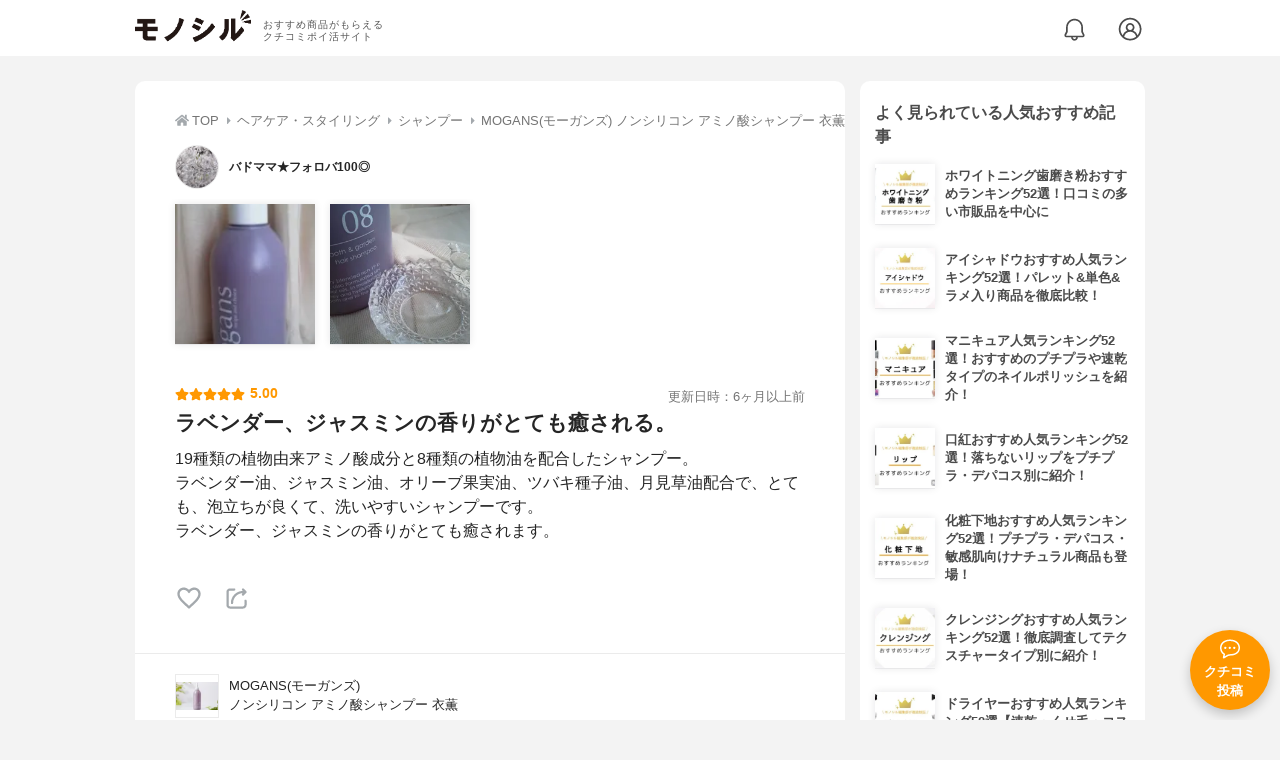

--- FILE ---
content_type: text/html; charset=utf-8
request_url: https://monocil.jp/reviews/66999/
body_size: 17200
content:
<!DOCTYPE html><html class="no-js" lang="ja"><head><meta charset="utf-8"/><meta content="width=device-width, initial-scale=1, viewport-fit=cover" name="viewport"/><meta content="on" http-equiv="x-dns-prefetch-control"/><title>『ラベンダー、ジャスミンの香りがとても癒される。』by バドママ★フォロバ100◎ : MOGANS(モーガンズ) ノンシリコン アミノ酸シャンプー 衣薫の口コミ | モノシル</title><script async="">document.documentElement.classList.remove("no-js")</script><link crossorigin="" href="//storage.monocil.jp" rel="preconnect dns-prefetch"/><link href="//www.googletagmanager.com" rel="preconnect dns-prefetch"/><link href="//www.google-analytics.com" rel="dns-prefetch"/><link href="//www.googleadservices.com" rel="dns-prefetch"/><link href="//googleads.g.doubleclick.net" rel="dns-prefetch"/><meta content="index,follow" name="robots"/><meta content="バドママ★フォロバ100◎さんのMOGANS(モーガンズ) ノンシリコン アミノ酸シャンプー 衣薫の良い点・メリットに関するリアルな感想・口コミレビュー。19種類の植物由来アミノ酸成分と8種類の植物油を配合したシャ…" name="description"/><meta content="クチコミ,口コミ,評判,バドママ★フォロバ100◎,おすすめ,使用感,検証,批評,レビュー,シャンプー,40代後半,女性" name="keywords"/><meta content="モノシル" name="author"/><meta content="summary_large_image" name="twitter:card"/><meta content="@monocil_jp" name="twitter:site"/><meta content="https://storage.monocil.jp/review_images/cda2bcd7-4b21-4ffb-b0a9-e137c92f1770.png" name="thumbnail"/><meta content="https://storage.monocil.jp/review_images/cda2bcd7-4b21-4ffb-b0a9-e137c92f1770.png" property="og:image"/><meta content="https://monocil.jp/reviews/66999/" property="og:url"/><meta content="『ラベンダー、ジャスミンの香りがとても癒される。』by バドママ★フォロバ100◎ : MOGANS(モーガンズ) ノンシリコン アミノ酸シャンプー 衣薫の口コミ" property="og:title"/><meta content="website" property="og:type"/><meta content="バドママ★フォロバ100◎さんのMOGANS(モーガンズ) ノンシリコン アミノ酸シャンプー 衣薫の良い点・メリットに関するリアルな感想・口コミレビュー。19種類の植物由来アミノ酸成分と8種類の植物油を配合したシャ…" property="og:description"/><meta content="モノシル" property="og:site_name"/><meta content="ja_JP" property="og:locale"/><meta content="101949925008231" property="fb:admins"/><meta content="acf446edea54c81db5ba3ddece72d2c0" name="p:domain_verify"/><link href="https://storage.monocil.jp/static/common/favicon/favicon.ico" rel="icon" type="image/x-icon"/><link href="https://storage.monocil.jp/static/common/favicon/favicon.ico" rel="shortcut icon" type="image/x-icon"/><link href="https://storage.monocil.jp/static/common/favicon/apple-touch-icon.png" rel="apple-touch-icon" sizes="180x180"/><meta content="モノシル" name="apple-mobile-web-app-title"/><meta content="モノシル" name="application-name"/><meta content="#f3f3f3" name="msapplication-TileColor"/><meta content="#f3f3f3" name="theme-color"/><link href="https://monocil.jp/reviews/66999/" rel="canonical"/><link href="https://monocil.jp/feed/category-rankings/" rel="alternate" title="モノシル » ランキングフィード" type="application/rss+xml"/><link as="style" href="https://storage.monocil.jp/static/common/scss/main.css" rel="stylesheet preload" type="text/css"/><script defer="">const likeApiUrl='https://monocil.jp/reviews/like/';const likeImgUrl='https://storage.monocil.jp/static/common/svg/heart_outline.svg';const likedImgUrl='https://storage.monocil.jp/static/common/svg/heart.svg';const registerUrl='https://monocil.jp/users/me/login/';</script><link as="script" href="https://storage.monocil.jp/static/common/js/main.min.js" rel="preload"/><script defer="" src="https://storage.monocil.jp/static/common/js/main.min.js" type="text/javascript"></script><script>(function(w,d,s,l,i){w[l]=w[l]||[];w[l].push({'gtm.start':
      new Date().getTime(),event:'gtm.js'});var f=d.getElementsByTagName(s)[0],
      j=d.createElement(s),dl=l!='dataLayer'?'&l='+l:'';j.async=true;j.src=
      'https://www.googletagmanager.com/gtm.js?id='+i+dl;f.parentNode.insertBefore(j,f);
      })(window,document,'script','dataLayer','GTM-P59CKPP');</script><script type="application/ld+json">{"@context": "http://schema.org/", "@type": "Review", "author": {"@type": "Person", "image": "https://storage.monocil.jp/user_icons/6c8abeee-a264-409a-b5ed-217b21c19126.JPG", "name": "バドママ★フォロバ100◎", "url": "https://monocil.jp/users/Mmama/"}, "dateModified": "2021-10-01 12:20:21.989802+00:00", "datePublished": "2021-10-01 12:20:21.989762+00:00", "description": "バドママ★フォロバ100◎さんのMOGANS(モーガンズ) ノンシリコン アミノ酸シャンプー 衣薫の良い点・メリットに関するリアルな感想・口コミレビュー。19種類の植物由来アミノ酸成分と8種類の植物油を配合したシャ…", "image": ["https://storage.monocil.jp/review_images/cda2bcd7-4b21-4ffb-b0a9-e137c92f1770.png", "https://storage.monocil.jp/review_images/d12d8411-7bd2-409e-9bfa-06b6d56b7677.png"], "itemReviewed": {"@type": "Product", "aggregateRating": {"@type": "AggregateRating", "ratingCount": "10", "ratingValue": "3.86"}, "brand": {"@type": "Brand", "name": "MOGANS(モーガンズ)"}, "image": "https://storage.monocil.jp/item_images/edc44fe7-a087-4627-8858-8740adf29e85.jpg", "name": "MOGANS(モーガンズ) ノンシリコン アミノ酸シャンプー 衣薫"}, "mainEntityOfPage": {"@id": "https://monocil.jp/reviews/66999/", "@type": "WebPage"}, "name": "『ラベンダー、ジャスミンの香りがとても癒される。』by バドママ★フォロバ100◎ : MOGANS(モーガンズ) ノンシリコン アミノ酸シャンプー 衣薫の口コミ", "publisher": {"@id": "https://dot-a.co.jp/", "@type": "Organization", "name": "株式会社ドットエー"}, "reviewBody": "19種類の植物由来アミノ酸成分と8種類の植物油を配合したシャンプー。ラベンダー油、ジャスミン油、オリーブ果実油、ツバキ種子油、月見草油配合で、とても、泡立ちが良くて、洗いやすいシャンプーです。ラベンダー、ジャスミンの香りがとても癒されます。", "reviewRating": {"@type": "Rating", "ratingValue": "5.0"}}</script></head><body><noscript><iframe height="0" src="https://www.googletagmanager.com/ns.html?id=GTM-P59CKPP" style="display:none;visibility:hidden" width="0"></iframe></noscript><header class="header"><div class="header__wrapper"><div class="header-logo"><a class="header-logo__link" href="https://monocil.jp/"><img alt="モノシル | おすすめ商品がもらえるクチコミポイ活サイト" class="header-logo__img" height="103" loading="eager" src="https://storage.monocil.jp/static/common/img/logo.png" width="372"/></a><p class="header-logo__subtitle">おすすめ商品がもらえる<br/>クチコミポイ活サイト</p></div><div class="header-link"><a class="header-link__notification" href="https://monocil.jp/notifications/list/" id="notification"><img alt="通知ページ" class="" height="27" loading="eager" src="https://storage.monocil.jp/static/common/svg/bell.svg" width="27"/></a> <a class="header-link__user" href="/users/me/login/"><img alt="ユーザーログイン・新規登録ページ" class="" height="28" loading="eager" src="https://storage.monocil.jp/static/common/svg/user.svg" width="28"/></a></div></div></header><a class="btn-review-post" href="https://monocil.jp/reviews/new/"><div class="btn-review-post__wrapper"><img alt="口コミ・評判投稿" class="btn-review-post__img lazy" data-src="https://storage.monocil.jp/static/common/svg/comment.svg" height="20" loading="lazy" src="[data-uri]" width="20"/><noscript><img alt="口コミ・評判投稿" class="btn-review-post__img lazy" height="20" loading="lazy" src="https://storage.monocil.jp/static/common/svg/comment.svg" width="20"/></noscript><p class="btn-review-post__txt">クチコミ<br/>投稿</p></div></a><div class="wrap"><main class="main"><header class="page-header page-header--conn-article"><nav class="breadcrumb"><ol class="breadcrumb__list" itemscope="" itemtype="http://schema.org/BreadcrumbList"><li class="breadcrumb__li" itemprop="itemListElement" itemscope="" itemtype="http://schema.org/ListItem"><a class="breadcrumb__link" href="https://monocil.jp/" itemprop="item"><div class="breadcrumb__icon-wrapper--home"><img alt="HOME" class="breadcrumb__icon--home" height="14" loading="eager" src="https://storage.monocil.jp/static/common/svg/home.svg" width="14"/></div><span itemprop="name">TOP</span></a><meta content="1" itemprop="position"/></li><li class="breadcrumb__li" itemprop="itemListElement" itemscope="" itemtype="http://schema.org/ListItem"><div class="breadcrumb__icon-wrapper"><img alt="ヘアケア・スタイリング" class="breadcrumb__icon" height="13" loading="eager" src="https://storage.monocil.jp/static/common/svg/caret_right.svg" width="5"/></div><a class="breadcrumb__link" href="https://monocil.jp/categories/rankings/6/" itemprop="item"><span itemprop="name">ヘアケア・スタイリング</span></a><meta content="2" itemprop="position"/></li><li class="breadcrumb__li" itemprop="itemListElement" itemscope="" itemtype="http://schema.org/ListItem"><div class="breadcrumb__icon-wrapper"><img alt="シャンプー" class="breadcrumb__icon lazy" data-src="https://storage.monocil.jp/static/common/svg/caret_right.svg" height="13" loading="lazy" src="[data-uri]" width="5"/><noscript><img alt="シャンプー" class="breadcrumb__icon lazy" height="13" loading="lazy" src="https://storage.monocil.jp/static/common/svg/caret_right.svg" width="5"/></noscript></div><a class="breadcrumb__link" href="https://monocil.jp/shampoo/article/osusume/" itemprop="item"><span itemprop="name">シャンプー</span></a><meta content="3" itemprop="position"/></li><li class="breadcrumb__li" itemprop="itemListElement" itemscope="" itemtype="http://schema.org/ListItem"><div class="breadcrumb__icon-wrapper"><img alt="MOGANS(モーガンズ) ノンシリコン アミノ酸シャンプー 衣薫" class="breadcrumb__icon lazy" data-src="https://storage.monocil.jp/static/common/svg/caret_right.svg" height="13" loading="lazy" src="[data-uri]" width="5"/><noscript><img alt="MOGANS(モーガンズ) ノンシリコン アミノ酸シャンプー 衣薫" class="breadcrumb__icon lazy" height="13" loading="lazy" src="https://storage.monocil.jp/static/common/svg/caret_right.svg" width="5"/></noscript></div><a class="breadcrumb__link" href="https://monocil.jp/items/92/" itemprop="item"><span itemprop="name">MOGANS(モーガンズ) ノンシリコン アミノ酸シャンプー 衣薫</span></a><meta content="4" itemprop="position"/></li></ol></nav><div class="review-detail-header"><div class="review-detail-header__user-prof"><a class="review-detail-header__user-link" href="https://monocil.jp/users/Mmama/"><div class="review-detail-header__user-icon-wrapper"><picture><source srcset="https://storage.monocil.jp/shrink-image/user_icons/6c8abeee-a264-409a-b5ed-217b21c19126.JPG.webp?width=88&amp;height=88" type="image/webp"/><img alt="バドママ★フォロバ100◎ " class="review-detail-header__user-icon" height="88" loading="eager" src="https://storage.monocil.jp/user_icons/6c8abeee-a264-409a-b5ed-217b21c19126.JPG" width="88"/></picture></div><div class="review-detail-header__user-txt"><p><span class="bold">バドママ★フォロバ100◎</span></p></div></a></div><ul class="review-img-list"><li class="review-img-list__li"><a aria-label="ノンシリコン アミノ酸シャンプー(スムース＆ガーデン)を使ったバドママ★フォロバ100◎さんのクチコミ画像1" class="review-img-list__link" data-caption="ノンシリコン アミノ酸シャンプー(スムース＆ガーデン)を使ったバドママ★フォロバ100◎さんのクチコミ画像1" data-fancybox="
                 6699992" href="
https://storage.monocil.jp/shrink-image/review_images/cda2bcd7-4b21-4ffb-b0a9-e137c92f1770.png.webp?width=750&amp;height=750"><picture><source data-srcset="https://storage.monocil.jp/shrink-image/review_images/cda2bcd7-4b21-4ffb-b0a9-e137c92f1770.png.webp?width=300&amp;height=300" type="image/webp"/><img alt="ノンシリコン アミノ酸シャンプー(スムース＆ガーデン)を使ったバドママ★フォロバ100◎さんのクチコミ画像1" class="review-img-list__img lazy" data-src="https://storage.monocil.jp/review_images/cda2bcd7-4b21-4ffb-b0a9-e137c92f1770.png" height="300" loading="lazy" src="[data-uri]" width="300"/></picture><noscript><picture><source srcset="https://storage.monocil.jp/shrink-image/review_images/cda2bcd7-4b21-4ffb-b0a9-e137c92f1770.png.webp?width=300&amp;height=300" type="image/webp"/><img alt="ノンシリコン アミノ酸シャンプー(スムース＆ガーデン)を使ったバドママ★フォロバ100◎さんのクチコミ画像1" class="review-img-list__img lazy" height="300" loading="lazy" src="https://storage.monocil.jp/review_images/cda2bcd7-4b21-4ffb-b0a9-e137c92f1770.png" width="300"/></picture></noscript></a></li><li class="review-img-list__li"><a aria-label="ノンシリコン アミノ酸シャンプー(スムース＆ガーデン)を使ったバドママ★フォロバ100◎さんのクチコミ画像2" class="review-img-list__link" data-caption="ノンシリコン アミノ酸シャンプー(スムース＆ガーデン)を使ったバドママ★フォロバ100◎さんのクチコミ画像2" data-fancybox="
                 6699992" href="
https://storage.monocil.jp/shrink-image/review_images/d12d8411-7bd2-409e-9bfa-06b6d56b7677.png.webp?width=750&amp;height=750"><picture><source data-srcset="https://storage.monocil.jp/shrink-image/review_images/d12d8411-7bd2-409e-9bfa-06b6d56b7677.png.webp?width=300&amp;height=300" type="image/webp"/><img alt="ノンシリコン アミノ酸シャンプー(スムース＆ガーデン)を使ったバドママ★フォロバ100◎さんのクチコミ画像2" class="review-img-list__img lazy" data-src="https://storage.monocil.jp/review_images/d12d8411-7bd2-409e-9bfa-06b6d56b7677.png" height="300" loading="lazy" src="[data-uri]" width="300"/></picture><noscript><picture><source srcset="https://storage.monocil.jp/shrink-image/review_images/d12d8411-7bd2-409e-9bfa-06b6d56b7677.png.webp?width=300&amp;height=300" type="image/webp"/><img alt="ノンシリコン アミノ酸シャンプー(スムース＆ガーデン)を使ったバドママ★フォロバ100◎さんのクチコミ画像2" class="review-img-list__img lazy" height="300" loading="lazy" src="https://storage.monocil.jp/review_images/d12d8411-7bd2-409e-9bfa-06b6d56b7677.png" width="300"/></picture></noscript></a></li></ul><div class="review-detail-header__flex-container"><div class="rate-star"><span class="rate-star__star"><img alt="★" data-src="https://storage.monocil.jp/static/common/svg/star.svg" height="14" loading="lazy" src="https://storage.monocil.jp/static/common/svg/star.svg" width="14"/><img alt="★" data-src="https://storage.monocil.jp/static/common/svg/star.svg" height="14" loading="lazy" src="https://storage.monocil.jp/static/common/svg/star.svg" width="14"/><img alt="★" data-src="https://storage.monocil.jp/static/common/svg/star.svg" height="14" loading="lazy" src="https://storage.monocil.jp/static/common/svg/star.svg" width="14"/><img alt="★" data-src="https://storage.monocil.jp/static/common/svg/star.svg" height="14" loading="lazy" src="https://storage.monocil.jp/static/common/svg/star.svg" width="14"/><img alt="★" data-src="https://storage.monocil.jp/static/common/svg/star.svg" height="14" loading="lazy" src="https://storage.monocil.jp/static/common/svg/star.svg" width="14"/></span><span class="rate-star__rate">5.00</span></div><div class="review-detail-header__date"><time class="review-detail-header__update-time" datetime="2021-10-01 12:20:21.989802+00:00" itemprop="dateModified">更新日時：6ヶ月以上前</time></div></div><h1 class="review-detail-header__title">ラベンダー、ジャスミンの香りがとても癒される。</h1></div></header><article><div class="review-details"><p class="review-details__txt">19種類の植物由来アミノ酸成分と8種類の植物油を配合したシャンプー。<br/>ラベンダー油、ジャスミン油、オリーブ果実油、ツバキ種子油、月見草油配合で、とても、泡立ちが良くて、洗いやすいシャンプーです。<br/>ラベンダー、ジャスミンの香りがとても癒されます。</p><div class="review-details__reaction"><button class="review-details__like-btn" id="likeBtn66999" onclick="like(66999)"><img alt="いいねハート" class="like lazy" data-src="https://storage.monocil.jp/static/common/svg/heart_outline.svg" height="28" loading="lazy" src="[data-uri]" width="28"/><noscript><img alt="いいねハート" class="like lazy" height="28" loading="lazy" src="https://storage.monocil.jp/static/common/svg/heart_outline.svg" width="28"/></noscript></button><button class="review-details__share-btn" id="modalOpenBtn"><img alt="シェア" class="review-details__share-icon lazy" data-src="https://storage.monocil.jp/static/common/svg/share.svg" height="27" loading="lazy" src="[data-uri]" width="27"/><noscript><img alt="シェア" class="review-details__share-icon lazy" height="27" loading="lazy" src="https://storage.monocil.jp/static/common/svg/share.svg" width="27"/></noscript></button></div><a href="https://monocil.jp/items/92/"><div class="review-details__product"><div class="review-details__product-img-wrapper"><picture><source data-srcset="https://storage.monocil.jp/shrink-image/item_images/edc44fe7-a087-4627-8858-8740adf29e85.jpg.webp?width=88&amp;height=88" type="image/webp"/><img alt="MOGANS(モーガンズ) ノンシリコン アミノ酸シャンプー 衣薫" class="review-details__product-img lazy" data-src="https://storage.monocil.jp/item_images/edc44fe7-a087-4627-8858-8740adf29e85.jpg" height="88" loading="lazy" src="[data-uri]" width="88"/></picture><noscript><picture><source srcset="https://storage.monocil.jp/shrink-image/item_images/edc44fe7-a087-4627-8858-8740adf29e85.jpg.webp?width=88&amp;height=88" type="image/webp"/><img alt="MOGANS(モーガンズ) ノンシリコン アミノ酸シャンプー 衣薫" class="review-details__product-img lazy" height="88" loading="lazy" src="https://storage.monocil.jp/item_images/edc44fe7-a087-4627-8858-8740adf29e85.jpg" width="88"/></picture></noscript></div><div class="review-details__product-txt"><p>MOGANS(モーガンズ)</p><p>ノンシリコン アミノ酸シャンプー 衣薫</p></div></div></a></div><div class="divider"></div><section class="list-container"><div class="list-container__header"><h2 class="list-container__title">シャンプーおすすめランキング</h2></div><ul class="product-slide-list"><li class="product-slide-list__li"><a href="https://monocil.jp/items/1/"><div class="product-slide-list__li-content-wrapper"><p class="rank-num--1">1位</p><div class="product-slide-list__img-wrapper"><picture><source data-srcset="https://storage.monocil.jp/shrink-image/item_images/8a0287de-08c5-46d1-a31e-24899efd102d.jpg.webp?width=375&amp;height=375" type="image/webp"/><img alt="シャンプーおすすめ商品：Bio Lucia(ビオルチア) シャンプー" class="product-slide-list__img lazy" data-src="https://storage.monocil.jp/item_images/8a0287de-08c5-46d1-a31e-24899efd102d.jpg" height="375" loading="lazy" src="[data-uri]" width="375"/></picture><noscript><picture><source srcset="https://storage.monocil.jp/shrink-image/item_images/8a0287de-08c5-46d1-a31e-24899efd102d.jpg.webp?width=375&amp;height=375" type="image/webp"/><img alt="シャンプーおすすめ商品：Bio Lucia(ビオルチア) シャンプー" class="product-slide-list__img lazy" height="375" loading="lazy" src="https://storage.monocil.jp/item_images/8a0287de-08c5-46d1-a31e-24899efd102d.jpg" width="375"/></picture></noscript></div><p class="product-slide-list__txt-brand-name">Bio Lucia(ビオルチア)</p><p class="product-slide-list__txt-products-name">シャンプー</p><div class="rate-star"><span class="rate-star__star"><img alt="★" data-src="https://storage.monocil.jp/static/common/svg/star.svg" height="14" loading="lazy" src="https://storage.monocil.jp/static/common/svg/star.svg" width="14"/><img alt="★" data-src="https://storage.monocil.jp/static/common/svg/star.svg" height="14" loading="lazy" src="https://storage.monocil.jp/static/common/svg/star.svg" width="14"/><img alt="★" data-src="https://storage.monocil.jp/static/common/svg/star.svg" height="14" loading="lazy" src="https://storage.monocil.jp/static/common/svg/star.svg" width="14"/><img alt="★" data-src="https://storage.monocil.jp/static/common/svg/star.svg" height="14" loading="lazy" src="https://storage.monocil.jp/static/common/svg/star.svg" width="14"/><img alt="★" data-src="https://storage.monocil.jp/static/common/svg/star_half.svg" height="13" loading="lazy" src="https://storage.monocil.jp/static/common/svg/star_half.svg" width="13"/></span><span class="rate-star__rate">4.05</span><span class="rate-star__reviews-cnt">(86)</span></div><p class="product-slide-list__txt-price">¥3,280</p></div></a></li><li class="product-slide-list__li"><a href="https://monocil.jp/items/98/"><div class="product-slide-list__li-content-wrapper"><p class="rank-num--2">2位</p><div class="product-slide-list__img-wrapper"><picture><source data-srcset="https://storage.monocil.jp/shrink-image/item_images/b5010e6d-c6d6-4009-9042-7a00dcdffd3e.jpg.webp?width=375&amp;height=375" type="image/webp"/><img alt="シャンプーおすすめ商品：haru(ハル) kurokami スカルプシャンプー" class="product-slide-list__img lazy" data-src="https://storage.monocil.jp/item_images/b5010e6d-c6d6-4009-9042-7a00dcdffd3e.jpg" height="375" loading="lazy" src="[data-uri]" width="375"/></picture><noscript><picture><source srcset="https://storage.monocil.jp/shrink-image/item_images/b5010e6d-c6d6-4009-9042-7a00dcdffd3e.jpg.webp?width=375&amp;height=375" type="image/webp"/><img alt="シャンプーおすすめ商品：haru(ハル) kurokami スカルプシャンプー" class="product-slide-list__img lazy" height="375" loading="lazy" src="https://storage.monocil.jp/item_images/b5010e6d-c6d6-4009-9042-7a00dcdffd3e.jpg" width="375"/></picture></noscript></div><p class="product-slide-list__txt-brand-name">haru(ハル)</p><p class="product-slide-list__txt-products-name">kurokami スカルプシャンプー</p><div class="rate-star"><span class="rate-star__star"><img alt="★" data-src="https://storage.monocil.jp/static/common/svg/star.svg" height="14" loading="lazy" src="https://storage.monocil.jp/static/common/svg/star.svg" width="14"/><img alt="★" data-src="https://storage.monocil.jp/static/common/svg/star.svg" height="14" loading="lazy" src="https://storage.monocil.jp/static/common/svg/star.svg" width="14"/><img alt="★" data-src="https://storage.monocil.jp/static/common/svg/star.svg" height="14" loading="lazy" src="https://storage.monocil.jp/static/common/svg/star.svg" width="14"/><img alt="★" data-src="https://storage.monocil.jp/static/common/svg/star.svg" height="14" loading="lazy" src="https://storage.monocil.jp/static/common/svg/star.svg" width="14"/><img alt="★" data-src="https://storage.monocil.jp/static/common/svg/star_half.svg" height="13" loading="lazy" src="https://storage.monocil.jp/static/common/svg/star_half.svg" width="13"/></span><span class="rate-star__rate">4.03</span><span class="rate-star__reviews-cnt">(107)</span></div><p class="product-slide-list__txt-price">¥3,256</p></div></a></li><li class="product-slide-list__li"><a href="https://monocil.jp/items/121452/"><div class="product-slide-list__li-content-wrapper"><p class="rank-num--3">3位</p><div class="product-slide-list__img-wrapper"><picture><source data-srcset="https://storage.monocil.jp/shrink-image/item_images/781affad-2e1a-45a4-b160-1a2c31d51a61.jpg.webp?width=375&amp;height=375" type="image/webp"/><img alt="シャンプーおすすめ商品：RISHIRIA Furel(リシリアフレル) カラーシャンプー" class="product-slide-list__img lazy" data-src="https://storage.monocil.jp/item_images/781affad-2e1a-45a4-b160-1a2c31d51a61.jpg" height="375" loading="lazy" src="[data-uri]" width="375"/></picture><noscript><picture><source srcset="https://storage.monocil.jp/shrink-image/item_images/781affad-2e1a-45a4-b160-1a2c31d51a61.jpg.webp?width=375&amp;height=375" type="image/webp"/><img alt="シャンプーおすすめ商品：RISHIRIA Furel(リシリアフレル) カラーシャンプー" class="product-slide-list__img lazy" height="375" loading="lazy" src="https://storage.monocil.jp/item_images/781affad-2e1a-45a4-b160-1a2c31d51a61.jpg" width="375"/></picture></noscript></div><p class="product-slide-list__txt-brand-name">RISHIRIA Furel(リシリアフレル)</p><p class="product-slide-list__txt-products-name">カラーシャンプー</p><div class="rate-star"><span class="rate-star__star"><img alt="★" data-src="https://storage.monocil.jp/static/common/svg/star.svg" height="14" loading="lazy" src="https://storage.monocil.jp/static/common/svg/star.svg" width="14"/><img alt="★" data-src="https://storage.monocil.jp/static/common/svg/star.svg" height="14" loading="lazy" src="https://storage.monocil.jp/static/common/svg/star.svg" width="14"/><img alt="★" data-src="https://storage.monocil.jp/static/common/svg/star.svg" height="14" loading="lazy" src="https://storage.monocil.jp/static/common/svg/star.svg" width="14"/><img alt="★" data-src="https://storage.monocil.jp/static/common/svg/star.svg" height="14" loading="lazy" src="https://storage.monocil.jp/static/common/svg/star.svg" width="14"/><img alt="★" data-src="https://storage.monocil.jp/static/common/svg/star_half.svg" height="13" loading="lazy" src="https://storage.monocil.jp/static/common/svg/star_half.svg" width="13"/></span><span class="rate-star__rate">4.01</span><span class="rate-star__reviews-cnt">(13)</span></div><p class="product-slide-list__txt-price">¥1,980</p></div></a></li><li class="product-slide-list__li"><a href="https://monocil.jp/items/97702/"><div class="product-slide-list__li-content-wrapper"><p class="rank-num">4位</p><div class="product-slide-list__img-wrapper"><picture><source data-srcset="https://storage.monocil.jp/shrink-image/item_images/5b000820-89a9-4a10-9754-8e8b7dbc6a74.jpg.webp?width=375&amp;height=375" type="image/webp"/><img alt="シャンプーおすすめ商品：cocone(ココネ) クレイクリームシャンプーモイスト" class="product-slide-list__img lazy" data-src="https://storage.monocil.jp/item_images/5b000820-89a9-4a10-9754-8e8b7dbc6a74.jpg" height="375" loading="lazy" src="[data-uri]" width="375"/></picture><noscript><picture><source srcset="https://storage.monocil.jp/shrink-image/item_images/5b000820-89a9-4a10-9754-8e8b7dbc6a74.jpg.webp?width=375&amp;height=375" type="image/webp"/><img alt="シャンプーおすすめ商品：cocone(ココネ) クレイクリームシャンプーモイスト" class="product-slide-list__img lazy" height="375" loading="lazy" src="https://storage.monocil.jp/item_images/5b000820-89a9-4a10-9754-8e8b7dbc6a74.jpg" width="375"/></picture></noscript></div><p class="product-slide-list__txt-brand-name">cocone(ココネ)</p><p class="product-slide-list__txt-products-name">クレイクリームシャンプーモイスト</p><div class="rate-star"><span class="rate-star__star"><img alt="★" data-src="https://storage.monocil.jp/static/common/svg/star.svg" height="14" loading="lazy" src="https://storage.monocil.jp/static/common/svg/star.svg" width="14"/><img alt="★" data-src="https://storage.monocil.jp/static/common/svg/star.svg" height="14" loading="lazy" src="https://storage.monocil.jp/static/common/svg/star.svg" width="14"/><img alt="★" data-src="https://storage.monocil.jp/static/common/svg/star.svg" height="14" loading="lazy" src="https://storage.monocil.jp/static/common/svg/star.svg" width="14"/><img alt="★" data-src="https://storage.monocil.jp/static/common/svg/star_half.svg" height="13" loading="lazy" src="https://storage.monocil.jp/static/common/svg/star_half.svg" width="13"/><img alt="☆" data-src="https://storage.monocil.jp/static/common/svg/star_empty.svg" height="14" loading="lazy" src="https://storage.monocil.jp/static/common/svg/star_empty.svg" width="14"/></span><span class="rate-star__rate">3.99</span><span class="rate-star__reviews-cnt">(75)</span></div><p class="product-slide-list__txt-price">¥1,980</p></div></a></li><li class="product-slide-list__li"><a href="https://monocil.jp/items/99/"><div class="product-slide-list__li-content-wrapper"><p class="rank-num">5位</p><div class="product-slide-list__img-wrapper"><picture><source data-srcset="https://storage.monocil.jp/shrink-image/item_images/b18d1c90-dfe4-4d52-b0a1-75723e375e7c.jpg.webp?width=375&amp;height=375" type="image/webp"/><img alt="シャンプーおすすめ商品：La sana(ラサーナ) プレミオール シャンプー" class="product-slide-list__img lazy" data-src="https://storage.monocil.jp/item_images/b18d1c90-dfe4-4d52-b0a1-75723e375e7c.jpg" height="375" loading="lazy" src="[data-uri]" width="375"/></picture><noscript><picture><source srcset="https://storage.monocil.jp/shrink-image/item_images/b18d1c90-dfe4-4d52-b0a1-75723e375e7c.jpg.webp?width=375&amp;height=375" type="image/webp"/><img alt="シャンプーおすすめ商品：La sana(ラサーナ) プレミオール シャンプー" class="product-slide-list__img lazy" height="375" loading="lazy" src="https://storage.monocil.jp/item_images/b18d1c90-dfe4-4d52-b0a1-75723e375e7c.jpg" width="375"/></picture></noscript></div><p class="product-slide-list__txt-brand-name">La sana(ラサーナ)</p><p class="product-slide-list__txt-products-name">プレミオール シャンプー</p><div class="rate-star"><span class="rate-star__star"><img alt="★" data-src="https://storage.monocil.jp/static/common/svg/star.svg" height="14" loading="lazy" src="https://storage.monocil.jp/static/common/svg/star.svg" width="14"/><img alt="★" data-src="https://storage.monocil.jp/static/common/svg/star.svg" height="14" loading="lazy" src="https://storage.monocil.jp/static/common/svg/star.svg" width="14"/><img alt="★" data-src="https://storage.monocil.jp/static/common/svg/star.svg" height="14" loading="lazy" src="https://storage.monocil.jp/static/common/svg/star.svg" width="14"/><img alt="★" data-src="https://storage.monocil.jp/static/common/svg/star_half.svg" height="13" loading="lazy" src="https://storage.monocil.jp/static/common/svg/star_half.svg" width="13"/><img alt="☆" data-src="https://storage.monocil.jp/static/common/svg/star_empty.svg" height="14" loading="lazy" src="https://storage.monocil.jp/static/common/svg/star_empty.svg" width="14"/></span><span class="rate-star__rate">3.94</span><span class="rate-star__reviews-cnt">(61)</span></div><p class="product-slide-list__txt-price">¥1,980</p></div></a></li></ul><div class="list-container__see-more-link-wrapper"><a class="list-container__see-more-link" href="https://monocil.jp/shampoo/article/osusume/">シャンプーランキングをもっと見る</a></div></section><div class="divider"></div><section class="list-container--reviews"><div class="list-tab"><div class="list-tab__tabs--reviews"><div class="list-tab__tab-item"><h2 class="list-tab__tab-item-title">関連おすすめクチコミ</h2></div></div></div><div class="divider"></div><ul class="review-list"><li class="review-list__li"><div class="review-container"><div class="review-container__header"><div class="review-container__prof"><a class="review-container__prof-link" href="https://monocil.jp/users/yousou/"><div class="review-container__prof-img-wrapper"><picture><source data-srcset="https://storage.monocil.jp/shrink-image/user_icons/19bd7680-d7a1-47f6-9286-c97389c02622.jpeg.webp?width=88&amp;height=88" type="image/webp"/><img alt="トラネコ / 40代前半 / 女性のプロフィール画像" class="review-container__prof-img lazy" data-src="https://storage.monocil.jp/user_icons/19bd7680-d7a1-47f6-9286-c97389c02622.jpeg" height="88" loading="lazy" src="[data-uri]" width="88"/></picture><noscript><picture><source srcset="https://storage.monocil.jp/shrink-image/user_icons/19bd7680-d7a1-47f6-9286-c97389c02622.jpeg.webp?width=88&amp;height=88" type="image/webp"/><img alt="トラネコ / 40代前半 / 女性のプロフィール画像" class="review-container__prof-img lazy" height="88" loading="lazy" src="https://storage.monocil.jp/user_icons/19bd7680-d7a1-47f6-9286-c97389c02622.jpeg" width="88"/></picture></noscript></div><div class="review-container__prof-txt-wrapper"><p class="review-container__prof-txt">スキンケア大好き</p><p class="review-container__prof-txt"><span class="bold">トラネコ</span></p></div></a></div></div><div class="review-container__main"><a class="review-container__link" href="https://monocil.jp/reviews/106410/"><ul class="review-container__img-list"><li class="review-container__img-li"><picture><source data-srcset="https://storage.monocil.jp/shrink-image/review_images/1ded0ae2-d229-48a3-80c9-2990279f5ade.jpeg.webp?width=300&amp;height=300" type="image/webp"/><img alt="MINON(ミノン) 薬用ヘアシャンプーの良い点・メリットに関するトラネコさんの口コミ画像1" class="review-container__img lazy" data-src="https://storage.monocil.jp/review_images/1ded0ae2-d229-48a3-80c9-2990279f5ade.jpeg" height="300" loading="lazy" src="[data-uri]" width="300"/></picture><noscript><picture><source srcset="https://storage.monocil.jp/shrink-image/review_images/1ded0ae2-d229-48a3-80c9-2990279f5ade.jpeg.webp?width=300&amp;height=300" type="image/webp"/><img alt="MINON(ミノン) 薬用ヘアシャンプーの良い点・メリットに関するトラネコさんの口コミ画像1" class="review-container__img lazy" height="300" loading="lazy" src="https://storage.monocil.jp/review_images/1ded0ae2-d229-48a3-80c9-2990279f5ade.jpeg" width="300"/></picture></noscript></li><li class="review-container__img-li"><picture><source data-srcset="https://storage.monocil.jp/shrink-image/review_images/2bdfa118-c7ae-4036-85b4-7b8e249d5efc.jpeg.webp?width=300&amp;height=300" type="image/webp"/><img alt="MINON(ミノン) 薬用ヘアシャンプーの良い点・メリットに関するトラネコさんの口コミ画像2" class="review-container__img lazy" data-src="https://storage.monocil.jp/review_images/2bdfa118-c7ae-4036-85b4-7b8e249d5efc.jpeg" height="300" loading="lazy" src="[data-uri]" width="300"/></picture><noscript><picture><source srcset="https://storage.monocil.jp/shrink-image/review_images/2bdfa118-c7ae-4036-85b4-7b8e249d5efc.jpeg.webp?width=300&amp;height=300" type="image/webp"/><img alt="MINON(ミノン) 薬用ヘアシャンプーの良い点・メリットに関するトラネコさんの口コミ画像2" class="review-container__img lazy" height="300" loading="lazy" src="https://storage.monocil.jp/review_images/2bdfa118-c7ae-4036-85b4-7b8e249d5efc.jpeg" width="300"/></picture></noscript></li><li class="review-container__img-li"><picture><source data-srcset="https://storage.monocil.jp/shrink-image/review_images/1bb061dd-4236-47a8-8437-dd551378927c.jpeg.webp?width=300&amp;height=300" type="image/webp"/><img alt="MINON(ミノン) 薬用ヘアシャンプーの良い点・メリットに関するトラネコさんの口コミ画像3" class="review-container__img lazy" data-src="https://storage.monocil.jp/review_images/1bb061dd-4236-47a8-8437-dd551378927c.jpeg" height="300" loading="lazy" src="[data-uri]" width="300"/></picture><noscript><picture><source srcset="https://storage.monocil.jp/shrink-image/review_images/1bb061dd-4236-47a8-8437-dd551378927c.jpeg.webp?width=300&amp;height=300" type="image/webp"/><img alt="MINON(ミノン) 薬用ヘアシャンプーの良い点・メリットに関するトラネコさんの口コミ画像3" class="review-container__img lazy" height="300" loading="lazy" src="https://storage.monocil.jp/review_images/1bb061dd-4236-47a8-8437-dd551378927c.jpeg" width="300"/></picture></noscript></li></ul><div class="review-container__detail-wrapper"><div class="rate-star"><span class="rate-star__star"><img alt="★" data-src="https://storage.monocil.jp/static/common/svg/star.svg" height="14" loading="lazy" src="https://storage.monocil.jp/static/common/svg/star.svg" width="14"/><img alt="★" data-src="https://storage.monocil.jp/static/common/svg/star.svg" height="14" loading="lazy" src="https://storage.monocil.jp/static/common/svg/star.svg" width="14"/><img alt="★" data-src="https://storage.monocil.jp/static/common/svg/star.svg" height="14" loading="lazy" src="https://storage.monocil.jp/static/common/svg/star.svg" width="14"/><img alt="★" data-src="https://storage.monocil.jp/static/common/svg/star.svg" height="14" loading="lazy" src="https://storage.monocil.jp/static/common/svg/star.svg" width="14"/><img alt="★" data-src="https://storage.monocil.jp/static/common/svg/star.svg" height="14" loading="lazy" src="https://storage.monocil.jp/static/common/svg/star.svg" width="14"/></span><span class="rate-star__rate">5.00</span></div><h3 class="review-container__title">ミノン薬用ヘアシャンプー/ミノン薬用コンディショナー</h3><p class="review-container__desc">製品名：ミノン薬用ヘアシャンプー/ミノン薬用コンディショナー販売名：ミノンへアシャンプーａ/ミノンコンディショナーｂ すべて【医薬部外品】ミノンらしい柔らかなピ…<span class="review-container__desc-see-more">続きを見る</span></p></div></a></div><div class="review-container__footer"><div class="review-container__reaction"><button class="review-container__like-btn" id="likeBtn106410" onclick="like(106410)"><img alt="いいねハート" class="like lazy" data-src="https://storage.monocil.jp/static/common/svg/heart_outline.svg" height="28" loading="lazy" src="[data-uri]" width="28"/><noscript><img alt="いいねハート" class="like lazy" height="28" loading="lazy" src="https://storage.monocil.jp/static/common/svg/heart_outline.svg" width="28"/></noscript></button></div><a href="https://monocil.jp/items/110/"><div class="review-container__product"><div class="review-container__product-img-wrapper"><picture><source data-srcset="https://storage.monocil.jp/shrink-image/item_images/dcb582bc-cc0b-445e-817d-d88c26204e60.jpg.webp?width=88&amp;height=88" type="image/webp"/><img alt="MINON(ミノン) 薬用ヘアシャンプー" class="review-container__product-img lazy" data-src="https://storage.monocil.jp/item_images/dcb582bc-cc0b-445e-817d-d88c26204e60.jpg" height="88" loading="lazy" src="[data-uri]" width="88"/></picture><noscript><picture><source srcset="https://storage.monocil.jp/shrink-image/item_images/dcb582bc-cc0b-445e-817d-d88c26204e60.jpg.webp?width=88&amp;height=88" type="image/webp"/><img alt="MINON(ミノン) 薬用ヘアシャンプー" class="review-container__product-img lazy" height="88" loading="lazy" src="https://storage.monocil.jp/item_images/dcb582bc-cc0b-445e-817d-d88c26204e60.jpg" width="88"/></picture></noscript></div><div class="review-container__product-name"><p class="review-container__product-txt">MINON(ミノン)</p><p class="review-container__product-txt">薬用ヘアシャンプー</p></div></div></a></div></div></li><li class="review-list__li"><div class="review-container"><div class="review-container__header"><div class="review-container__prof"><a class="review-container__prof-link" href="https://monocil.jp/users/mmamigon/"><div class="review-container__prof-img-wrapper"><picture><source data-srcset="https://storage.monocil.jp/shrink-image/user_icons/ca0706e7-e1c6-44bf-b7ea-a0536996299d.png.webp?width=88&amp;height=88" type="image/webp"/><img alt="ごん / 女性のプロフィール画像" class="review-container__prof-img lazy" data-src="https://storage.monocil.jp/user_icons/ca0706e7-e1c6-44bf-b7ea-a0536996299d.png" height="88" loading="lazy" src="[data-uri]" width="88"/></picture><noscript><picture><source srcset="https://storage.monocil.jp/shrink-image/user_icons/ca0706e7-e1c6-44bf-b7ea-a0536996299d.png.webp?width=88&amp;height=88" type="image/webp"/><img alt="ごん / 女性のプロフィール画像" class="review-container__prof-img lazy" height="88" loading="lazy" src="https://storage.monocil.jp/user_icons/ca0706e7-e1c6-44bf-b7ea-a0536996299d.png" width="88"/></picture></noscript></div><div class="review-container__prof-txt-wrapper"><p class="review-container__prof-txt"><span class="bold">ごん</span></p></div></a></div></div><div class="review-container__main"><a class="review-container__link" href="https://monocil.jp/reviews/105662/"><ul class="review-container__img-list"><li class="review-container__img-li"><picture><source data-srcset="https://storage.monocil.jp/shrink-image/review_images/3f3a41ee-0304-45a5-a755-64bb7d8df12e.jpeg.webp?width=300&amp;height=300" type="image/webp"/><img alt="CHAP UP(チャップアップ) シャンプーの良い点・メリットに関するごんさんの口コミ画像1" class="review-container__img lazy" data-src="https://storage.monocil.jp/review_images/3f3a41ee-0304-45a5-a755-64bb7d8df12e.jpeg" height="300" loading="lazy" src="[data-uri]" width="300"/></picture><noscript><picture><source srcset="https://storage.monocil.jp/shrink-image/review_images/3f3a41ee-0304-45a5-a755-64bb7d8df12e.jpeg.webp?width=300&amp;height=300" type="image/webp"/><img alt="CHAP UP(チャップアップ) シャンプーの良い点・メリットに関するごんさんの口コミ画像1" class="review-container__img lazy" height="300" loading="lazy" src="https://storage.monocil.jp/review_images/3f3a41ee-0304-45a5-a755-64bb7d8df12e.jpeg" width="300"/></picture></noscript></li><li class="review-container__img-li"><picture><source data-srcset="https://storage.monocil.jp/shrink-image/review_images/cfaea9fe-cdce-492a-8197-22f87c349499.jpeg.webp?width=300&amp;height=300" type="image/webp"/><img alt="CHAP UP(チャップアップ) シャンプーの良い点・メリットに関するごんさんの口コミ画像2" class="review-container__img lazy" data-src="https://storage.monocil.jp/review_images/cfaea9fe-cdce-492a-8197-22f87c349499.jpeg" height="300" loading="lazy" src="[data-uri]" width="300"/></picture><noscript><picture><source srcset="https://storage.monocil.jp/shrink-image/review_images/cfaea9fe-cdce-492a-8197-22f87c349499.jpeg.webp?width=300&amp;height=300" type="image/webp"/><img alt="CHAP UP(チャップアップ) シャンプーの良い点・メリットに関するごんさんの口コミ画像2" class="review-container__img lazy" height="300" loading="lazy" src="https://storage.monocil.jp/review_images/cfaea9fe-cdce-492a-8197-22f87c349499.jpeg" width="300"/></picture></noscript></li><li class="review-container__img-li"></li></ul><div class="review-container__detail-wrapper"><div class="rate-star"><span class="rate-star__star"><img alt="★" data-src="https://storage.monocil.jp/static/common/svg/star.svg" height="14" loading="lazy" src="https://storage.monocil.jp/static/common/svg/star.svg" width="14"/><img alt="★" data-src="https://storage.monocil.jp/static/common/svg/star.svg" height="14" loading="lazy" src="https://storage.monocil.jp/static/common/svg/star.svg" width="14"/><img alt="★" data-src="https://storage.monocil.jp/static/common/svg/star.svg" height="14" loading="lazy" src="https://storage.monocil.jp/static/common/svg/star.svg" width="14"/><img alt="★" data-src="https://storage.monocil.jp/static/common/svg/star.svg" height="14" loading="lazy" src="https://storage.monocil.jp/static/common/svg/star.svg" width="14"/><img alt="☆" data-src="https://storage.monocil.jp/static/common/svg/star_empty.svg" height="14" loading="lazy" src="https://storage.monocil.jp/static/common/svg/star_empty.svg" width="14"/></span><span class="rate-star__rate">4.00</span></div><h3 class="review-container__title">頭皮しっかりケアできるシャンプー</h3><p class="review-container__desc">今日は、チャップアップシャンプー華やかでフルーティーなフレッシュグリーンの、香りが髪と頭皮のニオイをしっかりケアしてくれました👍このシャンプーは、薄毛や抜け毛。…<span class="review-container__desc-see-more">続きを見る</span></p></div></a></div><div class="review-container__footer"><div class="review-container__reaction"><button class="review-container__like-btn" id="likeBtn105662" onclick="like(105662)"><img alt="いいねハート" class="like lazy" data-src="https://storage.monocil.jp/static/common/svg/heart_outline.svg" height="28" loading="lazy" src="[data-uri]" width="28"/><noscript><img alt="いいねハート" class="like lazy" height="28" loading="lazy" src="https://storage.monocil.jp/static/common/svg/heart_outline.svg" width="28"/></noscript></button></div><a href="https://monocil.jp/items/2/"><div class="review-container__product"><div class="review-container__product-img-wrapper"><picture><source data-srcset="https://storage.monocil.jp/shrink-image/item_images/bb7cfd47-216e-4cf7-920c-9a7262eaaaca.jpg.webp?width=88&amp;height=88" type="image/webp"/><img alt="CHAP UP(チャップアップ) シャンプー" class="review-container__product-img lazy" data-src="https://storage.monocil.jp/item_images/bb7cfd47-216e-4cf7-920c-9a7262eaaaca.jpg" height="88" loading="lazy" src="[data-uri]" width="88"/></picture><noscript><picture><source srcset="https://storage.monocil.jp/shrink-image/item_images/bb7cfd47-216e-4cf7-920c-9a7262eaaaca.jpg.webp?width=88&amp;height=88" type="image/webp"/><img alt="CHAP UP(チャップアップ) シャンプー" class="review-container__product-img lazy" height="88" loading="lazy" src="https://storage.monocil.jp/item_images/bb7cfd47-216e-4cf7-920c-9a7262eaaaca.jpg" width="88"/></picture></noscript></div><div class="review-container__product-name"><p class="review-container__product-txt">CHAP UP(チャップアップ)</p><p class="review-container__product-txt">シャンプー</p></div></div></a></div></div></li><li class="review-list__li"><div class="review-container"><div class="review-container__header"><div class="review-container__prof"><a class="review-container__prof-link" href="https://monocil.jp/users/maritaso/"><div class="review-container__prof-img-wrapper"><picture><source data-srcset="https://storage.monocil.jp/shrink-image/user_icons/6ba6dedf-2a26-4eef-a8d0-a5a4910784be.png.webp?width=88&amp;height=88" type="image/webp"/><img alt="まりたそ / 30代後半 / 女性のプロフィール画像" class="review-container__prof-img lazy" data-src="https://storage.monocil.jp/user_icons/6ba6dedf-2a26-4eef-a8d0-a5a4910784be.png" height="88" loading="lazy" src="[data-uri]" width="88"/></picture><noscript><picture><source srcset="https://storage.monocil.jp/shrink-image/user_icons/6ba6dedf-2a26-4eef-a8d0-a5a4910784be.png.webp?width=88&amp;height=88" type="image/webp"/><img alt="まりたそ / 30代後半 / 女性のプロフィール画像" class="review-container__prof-img lazy" height="88" loading="lazy" src="https://storage.monocil.jp/user_icons/6ba6dedf-2a26-4eef-a8d0-a5a4910784be.png" width="88"/></picture></noscript></div><div class="review-container__prof-txt-wrapper"><p class="review-container__prof-txt">なにわの主婦</p><p class="review-container__prof-txt"><span class="bold">まりたそ</span></p></div></a></div></div><div class="review-container__main"><a class="review-container__link" href="https://monocil.jp/reviews/104120/"><ul class="review-container__img-list"><li class="review-container__img-li"><picture><source data-srcset="https://storage.monocil.jp/shrink-image/review_images/38aa428d-9e58-4472-9bb2-1659b0f0e260.jpeg.webp?width=300&amp;height=300" type="image/webp"/><img alt="CHAP UP(チャップアップ) シャンプーの良い点・メリットに関するまりたそさんの口コミ画像1" class="review-container__img lazy" data-src="https://storage.monocil.jp/review_images/38aa428d-9e58-4472-9bb2-1659b0f0e260.jpeg" height="300" loading="lazy" src="[data-uri]" width="300"/></picture><noscript><picture><source srcset="https://storage.monocil.jp/shrink-image/review_images/38aa428d-9e58-4472-9bb2-1659b0f0e260.jpeg.webp?width=300&amp;height=300" type="image/webp"/><img alt="CHAP UP(チャップアップ) シャンプーの良い点・メリットに関するまりたそさんの口コミ画像1" class="review-container__img lazy" height="300" loading="lazy" src="https://storage.monocil.jp/review_images/38aa428d-9e58-4472-9bb2-1659b0f0e260.jpeg" width="300"/></picture></noscript></li><li class="review-container__img-li"><picture><source data-srcset="https://storage.monocil.jp/shrink-image/review_images/cec2d705-93d0-4779-b5c3-353c7f4d3d38.jpeg.webp?width=300&amp;height=300" type="image/webp"/><img alt="CHAP UP(チャップアップ) シャンプーの良い点・メリットに関するまりたそさんの口コミ画像2" class="review-container__img lazy" data-src="https://storage.monocil.jp/review_images/cec2d705-93d0-4779-b5c3-353c7f4d3d38.jpeg" height="300" loading="lazy" src="[data-uri]" width="300"/></picture><noscript><picture><source srcset="https://storage.monocil.jp/shrink-image/review_images/cec2d705-93d0-4779-b5c3-353c7f4d3d38.jpeg.webp?width=300&amp;height=300" type="image/webp"/><img alt="CHAP UP(チャップアップ) シャンプーの良い点・メリットに関するまりたそさんの口コミ画像2" class="review-container__img lazy" height="300" loading="lazy" src="https://storage.monocil.jp/review_images/cec2d705-93d0-4779-b5c3-353c7f4d3d38.jpeg" width="300"/></picture></noscript></li><li class="review-container__img-li"></li></ul><div class="review-container__detail-wrapper"><div class="rate-star"><span class="rate-star__star"><img alt="★" data-src="https://storage.monocil.jp/static/common/svg/star.svg" height="14" loading="lazy" src="https://storage.monocil.jp/static/common/svg/star.svg" width="14"/><img alt="★" data-src="https://storage.monocil.jp/static/common/svg/star.svg" height="14" loading="lazy" src="https://storage.monocil.jp/static/common/svg/star.svg" width="14"/><img alt="★" data-src="https://storage.monocil.jp/static/common/svg/star.svg" height="14" loading="lazy" src="https://storage.monocil.jp/static/common/svg/star.svg" width="14"/><img alt="★" data-src="https://storage.monocil.jp/static/common/svg/star.svg" height="14" loading="lazy" src="https://storage.monocil.jp/static/common/svg/star.svg" width="14"/><img alt="☆" data-src="https://storage.monocil.jp/static/common/svg/star_empty.svg" height="14" loading="lazy" src="https://storage.monocil.jp/static/common/svg/star_empty.svg" width="14"/></span><span class="rate-star__rate">4.00</span></div><h3 class="review-container__title">スカルプシャンプー</h3><p class="review-container__desc">チャップアップシャンプーを使用しました😊スカルプケアシャンプーになっております✨新成分のジンゲルシックスRを配合して、より男性の髪の悩みに特化したスカルプシャン…<span class="review-container__desc-see-more">続きを見る</span></p></div></a></div><div class="review-container__footer"><div class="review-container__reaction"><button class="review-container__like-btn" id="likeBtn104120" onclick="like(104120)"><img alt="いいねハート" class="like lazy" data-src="https://storage.monocil.jp/static/common/svg/heart_outline.svg" height="28" loading="lazy" src="[data-uri]" width="28"/><noscript><img alt="いいねハート" class="like lazy" height="28" loading="lazy" src="https://storage.monocil.jp/static/common/svg/heart_outline.svg" width="28"/></noscript></button></div><a href="https://monocil.jp/items/2/"><div class="review-container__product"><div class="review-container__product-img-wrapper"><picture><source data-srcset="https://storage.monocil.jp/shrink-image/item_images/bb7cfd47-216e-4cf7-920c-9a7262eaaaca.jpg.webp?width=88&amp;height=88" type="image/webp"/><img alt="CHAP UP(チャップアップ) シャンプー" class="review-container__product-img lazy" data-src="https://storage.monocil.jp/item_images/bb7cfd47-216e-4cf7-920c-9a7262eaaaca.jpg" height="88" loading="lazy" src="[data-uri]" width="88"/></picture><noscript><picture><source srcset="https://storage.monocil.jp/shrink-image/item_images/bb7cfd47-216e-4cf7-920c-9a7262eaaaca.jpg.webp?width=88&amp;height=88" type="image/webp"/><img alt="CHAP UP(チャップアップ) シャンプー" class="review-container__product-img lazy" height="88" loading="lazy" src="https://storage.monocil.jp/item_images/bb7cfd47-216e-4cf7-920c-9a7262eaaaca.jpg" width="88"/></picture></noscript></div><div class="review-container__product-name"><p class="review-container__product-txt">CHAP UP(チャップアップ)</p><p class="review-container__product-txt">シャンプー</p></div></div></a></div></div></li><li class="review-list__li"><div class="review-container"><div class="review-container__header"><div class="review-container__prof"><a class="review-container__prof-link" href="https://monocil.jp/users/i_chigooo/"><div class="review-container__prof-img-wrapper"><picture><source data-srcset="https://storage.monocil.jp/shrink-image/user_icons/ac66fffe-4d58-4a15-ae56-e581850c9726.jpg.webp?width=88&amp;height=88" type="image/webp"/><img alt="いちごちゃん / 30代前半 / 女性のプロフィール画像" class="review-container__prof-img lazy" data-src="https://storage.monocil.jp/user_icons/ac66fffe-4d58-4a15-ae56-e581850c9726.jpg" height="88" loading="lazy" src="[data-uri]" width="88"/></picture><noscript><picture><source srcset="https://storage.monocil.jp/shrink-image/user_icons/ac66fffe-4d58-4a15-ae56-e581850c9726.jpg.webp?width=88&amp;height=88" type="image/webp"/><img alt="いちごちゃん / 30代前半 / 女性のプロフィール画像" class="review-container__prof-img lazy" height="88" loading="lazy" src="https://storage.monocil.jp/user_icons/ac66fffe-4d58-4a15-ae56-e581850c9726.jpg" width="88"/></picture></noscript></div><div class="review-container__prof-txt-wrapper"><p class="review-container__prof-txt"><span class="bold">いちごちゃん</span></p></div></a></div></div><div class="review-container__main"><a class="review-container__link" href="https://monocil.jp/reviews/99989/"><ul class="review-container__img-list"><li class="review-container__img-li"><picture><source data-srcset="https://storage.monocil.jp/shrink-image/review_images/16d4b5eb-2510-4c6d-ba05-232c48e26d04.jpg.webp?width=300&amp;height=300" type="image/webp"/><img alt="Bio Lucia(ビオルチア) シャンプーの良い点・メリットに関するいちごちゃんさんの口コミ画像1" class="review-container__img lazy" data-src="https://storage.monocil.jp/review_images/16d4b5eb-2510-4c6d-ba05-232c48e26d04.jpg" height="300" loading="lazy" src="[data-uri]" width="300"/></picture><noscript><picture><source srcset="https://storage.monocil.jp/shrink-image/review_images/16d4b5eb-2510-4c6d-ba05-232c48e26d04.jpg.webp?width=300&amp;height=300" type="image/webp"/><img alt="Bio Lucia(ビオルチア) シャンプーの良い点・メリットに関するいちごちゃんさんの口コミ画像1" class="review-container__img lazy" height="300" loading="lazy" src="https://storage.monocil.jp/review_images/16d4b5eb-2510-4c6d-ba05-232c48e26d04.jpg" width="300"/></picture></noscript></li><li class="review-container__img-li"><picture><source data-srcset="https://storage.monocil.jp/shrink-image/review_images/3654ad4e-0868-4403-a45a-836df253ec3e.jpg.webp?width=300&amp;height=300" type="image/webp"/><img alt="Bio Lucia(ビオルチア) シャンプーの良い点・メリットに関するいちごちゃんさんの口コミ画像2" class="review-container__img lazy" data-src="https://storage.monocil.jp/review_images/3654ad4e-0868-4403-a45a-836df253ec3e.jpg" height="300" loading="lazy" src="[data-uri]" width="300"/></picture><noscript><picture><source srcset="https://storage.monocil.jp/shrink-image/review_images/3654ad4e-0868-4403-a45a-836df253ec3e.jpg.webp?width=300&amp;height=300" type="image/webp"/><img alt="Bio Lucia(ビオルチア) シャンプーの良い点・メリットに関するいちごちゃんさんの口コミ画像2" class="review-container__img lazy" height="300" loading="lazy" src="https://storage.monocil.jp/review_images/3654ad4e-0868-4403-a45a-836df253ec3e.jpg" width="300"/></picture></noscript></li><li class="review-container__img-li"></li></ul><div class="review-container__detail-wrapper"><div class="rate-star"><span class="rate-star__star"><img alt="★" data-src="https://storage.monocil.jp/static/common/svg/star.svg" height="14" loading="lazy" src="https://storage.monocil.jp/static/common/svg/star.svg" width="14"/><img alt="★" data-src="https://storage.monocil.jp/static/common/svg/star.svg" height="14" loading="lazy" src="https://storage.monocil.jp/static/common/svg/star.svg" width="14"/><img alt="★" data-src="https://storage.monocil.jp/static/common/svg/star.svg" height="14" loading="lazy" src="https://storage.monocil.jp/static/common/svg/star.svg" width="14"/><img alt="★" data-src="https://storage.monocil.jp/static/common/svg/star.svg" height="14" loading="lazy" src="https://storage.monocil.jp/static/common/svg/star.svg" width="14"/><img alt="★" data-src="https://storage.monocil.jp/static/common/svg/star.svg" height="14" loading="lazy" src="https://storage.monocil.jp/static/common/svg/star.svg" width="14"/></span><span class="rate-star__rate">5.00</span></div><h3 class="review-container__title">頭皮ケアも兼ねて♡</h3><p class="review-container__desc">……⁡⁡⁡ソーシャルテックBio Lucia -ビオルチア- シャンプー⁡のご紹介🧴‎◌𓈒𓐍⁡……⁡⁡⁡⁡塗りシャン ご存知ですか？⁡⁡⁡⁡字、そのままですが、…<span class="review-container__desc-see-more">続きを見る</span></p></div></a></div><div class="review-container__footer"><div class="review-container__reaction"><button class="review-container__like-btn" id="likeBtn99989" onclick="like(99989)"><img alt="いいねハート" class="like lazy" data-src="https://storage.monocil.jp/static/common/svg/heart_outline.svg" height="28" loading="lazy" src="[data-uri]" width="28"/><noscript><img alt="いいねハート" class="like lazy" height="28" loading="lazy" src="https://storage.monocil.jp/static/common/svg/heart_outline.svg" width="28"/></noscript></button></div><a href="https://monocil.jp/items/1/"><div class="review-container__product"><div class="review-container__product-img-wrapper"><picture><source data-srcset="https://storage.monocil.jp/shrink-image/item_images/8a0287de-08c5-46d1-a31e-24899efd102d.jpg.webp?width=88&amp;height=88" type="image/webp"/><img alt="Bio Lucia(ビオルチア) シャンプー" class="review-container__product-img lazy" data-src="https://storage.monocil.jp/item_images/8a0287de-08c5-46d1-a31e-24899efd102d.jpg" height="88" loading="lazy" src="[data-uri]" width="88"/></picture><noscript><picture><source srcset="https://storage.monocil.jp/shrink-image/item_images/8a0287de-08c5-46d1-a31e-24899efd102d.jpg.webp?width=88&amp;height=88" type="image/webp"/><img alt="Bio Lucia(ビオルチア) シャンプー" class="review-container__product-img lazy" height="88" loading="lazy" src="https://storage.monocil.jp/item_images/8a0287de-08c5-46d1-a31e-24899efd102d.jpg" width="88"/></picture></noscript></div><div class="review-container__product-name"><p class="review-container__product-txt">Bio Lucia(ビオルチア)</p><p class="review-container__product-txt">シャンプー</p></div></div></a></div></div></li><li class="review-list__li"><div class="review-container"><div class="review-container__header"><div class="review-container__prof"><a class="review-container__prof-link" href="https://monocil.jp/users/F0PlTo44sXAqmMU/"><div class="review-container__prof-img-wrapper"><picture><source data-srcset="https://storage.monocil.jp/shrink-image/user_icons/e2bdbd78-7516-4963-8a9d-e4eb7ed5077b.jpeg.webp?width=88&amp;height=88" type="image/webp"/><img alt="yk_free12636 / 40代前半のプロフィール画像" class="review-container__prof-img lazy" data-src="https://storage.monocil.jp/user_icons/e2bdbd78-7516-4963-8a9d-e4eb7ed5077b.jpeg" height="88" loading="lazy" src="[data-uri]" width="88"/></picture><noscript><picture><source srcset="https://storage.monocil.jp/shrink-image/user_icons/e2bdbd78-7516-4963-8a9d-e4eb7ed5077b.jpeg.webp?width=88&amp;height=88" type="image/webp"/><img alt="yk_free12636 / 40代前半のプロフィール画像" class="review-container__prof-img lazy" height="88" loading="lazy" src="https://storage.monocil.jp/user_icons/e2bdbd78-7516-4963-8a9d-e4eb7ed5077b.jpeg" width="88"/></picture></noscript></div><div class="review-container__prof-txt-wrapper"><p class="review-container__prof-txt"><span class="bold">yk_free12636</span></p></div></a></div></div><div class="review-container__main"><a class="review-container__link" href="https://monocil.jp/reviews/96671/"><ul class="review-container__img-list"><li class="review-container__img-li"><picture><source data-srcset="https://storage.monocil.jp/shrink-image/review_images/51ea7ef4-ce65-4ef1-a5ef-9673d43d9abc.jpeg.webp?width=300&amp;height=300" type="image/webp"/><img alt="Bio Lucia(ビオルチア) シャンプーの良い点・メリットに関するyk_free12636さんの口コミ画像1" class="review-container__img lazy" data-src="https://storage.monocil.jp/review_images/51ea7ef4-ce65-4ef1-a5ef-9673d43d9abc.jpeg" height="300" loading="lazy" src="[data-uri]" width="300"/></picture><noscript><picture><source srcset="https://storage.monocil.jp/shrink-image/review_images/51ea7ef4-ce65-4ef1-a5ef-9673d43d9abc.jpeg.webp?width=300&amp;height=300" type="image/webp"/><img alt="Bio Lucia(ビオルチア) シャンプーの良い点・メリットに関するyk_free12636さんの口コミ画像1" class="review-container__img lazy" height="300" loading="lazy" src="https://storage.monocil.jp/review_images/51ea7ef4-ce65-4ef1-a5ef-9673d43d9abc.jpeg" width="300"/></picture></noscript></li><li class="review-container__img-li"><picture><source data-srcset="https://storage.monocil.jp/shrink-image/review_images/e9b47f59-7067-4fe6-bd2f-5ae68b6da246.jpeg.webp?width=300&amp;height=300" type="image/webp"/><img alt="Bio Lucia(ビオルチア) シャンプーの良い点・メリットに関するyk_free12636さんの口コミ画像2" class="review-container__img lazy" data-src="https://storage.monocil.jp/review_images/e9b47f59-7067-4fe6-bd2f-5ae68b6da246.jpeg" height="300" loading="lazy" src="[data-uri]" width="300"/></picture><noscript><picture><source srcset="https://storage.monocil.jp/shrink-image/review_images/e9b47f59-7067-4fe6-bd2f-5ae68b6da246.jpeg.webp?width=300&amp;height=300" type="image/webp"/><img alt="Bio Lucia(ビオルチア) シャンプーの良い点・メリットに関するyk_free12636さんの口コミ画像2" class="review-container__img lazy" height="300" loading="lazy" src="https://storage.monocil.jp/review_images/e9b47f59-7067-4fe6-bd2f-5ae68b6da246.jpeg" width="300"/></picture></noscript></li><li class="review-container__img-li"><picture><source data-srcset="https://storage.monocil.jp/shrink-image/review_images/31e02f0b-d13e-4e79-99c8-159c5efe09c7.jpeg.webp?width=300&amp;height=300" type="image/webp"/><img alt="Bio Lucia(ビオルチア) シャンプーの良い点・メリットに関するyk_free12636さんの口コミ画像3" class="review-container__img lazy" data-src="https://storage.monocil.jp/review_images/31e02f0b-d13e-4e79-99c8-159c5efe09c7.jpeg" height="300" loading="lazy" src="[data-uri]" width="300"/></picture><noscript><picture><source srcset="https://storage.monocil.jp/shrink-image/review_images/31e02f0b-d13e-4e79-99c8-159c5efe09c7.jpeg.webp?width=300&amp;height=300" type="image/webp"/><img alt="Bio Lucia(ビオルチア) シャンプーの良い点・メリットに関するyk_free12636さんの口コミ画像3" class="review-container__img lazy" height="300" loading="lazy" src="https://storage.monocil.jp/review_images/31e02f0b-d13e-4e79-99c8-159c5efe09c7.jpeg" width="300"/></picture></noscript></li></ul><div class="review-container__detail-wrapper"><div class="rate-star"><span class="rate-star__star"><img alt="★" data-src="https://storage.monocil.jp/static/common/svg/star.svg" height="14" loading="lazy" src="https://storage.monocil.jp/static/common/svg/star.svg" width="14"/><img alt="★" data-src="https://storage.monocil.jp/static/common/svg/star.svg" height="14" loading="lazy" src="https://storage.monocil.jp/static/common/svg/star.svg" width="14"/><img alt="★" data-src="https://storage.monocil.jp/static/common/svg/star.svg" height="14" loading="lazy" src="https://storage.monocil.jp/static/common/svg/star.svg" width="14"/><img alt="★" data-src="https://storage.monocil.jp/static/common/svg/star.svg" height="14" loading="lazy" src="https://storage.monocil.jp/static/common/svg/star.svg" width="14"/><img alt="★" data-src="https://storage.monocil.jp/static/common/svg/star.svg" height="14" loading="lazy" src="https://storage.monocil.jp/static/common/svg/star.svg" width="14"/></span><span class="rate-star__rate">5.00</span></div><h3 class="review-container__title">塗るシャンプーでサラサラ髪</h3><p class="review-container__desc">Bio Luciaシャンプー&amp;トリートメント⁡髪本来の美しさへ導くビオルチアのシャントリ✨⁡.💚シャンプー98%天然由来成分で、優しい洗い上がりのシャンプー😊地…<span class="review-container__desc-see-more">続きを見る</span></p></div></a></div><div class="review-container__footer"><div class="review-container__reaction"><button class="review-container__like-btn" id="likeBtn96671" onclick="like(96671)"><img alt="いいねハート" class="like lazy" data-src="https://storage.monocil.jp/static/common/svg/heart_outline.svg" height="28" loading="lazy" src="[data-uri]" width="28"/><noscript><img alt="いいねハート" class="like lazy" height="28" loading="lazy" src="https://storage.monocil.jp/static/common/svg/heart_outline.svg" width="28"/></noscript></button></div><a href="https://monocil.jp/items/1/"><div class="review-container__product"><div class="review-container__product-img-wrapper"><picture><source data-srcset="https://storage.monocil.jp/shrink-image/item_images/8a0287de-08c5-46d1-a31e-24899efd102d.jpg.webp?width=88&amp;height=88" type="image/webp"/><img alt="Bio Lucia(ビオルチア) シャンプー" class="review-container__product-img lazy" data-src="https://storage.monocil.jp/item_images/8a0287de-08c5-46d1-a31e-24899efd102d.jpg" height="88" loading="lazy" src="[data-uri]" width="88"/></picture><noscript><picture><source srcset="https://storage.monocil.jp/shrink-image/item_images/8a0287de-08c5-46d1-a31e-24899efd102d.jpg.webp?width=88&amp;height=88" type="image/webp"/><img alt="Bio Lucia(ビオルチア) シャンプー" class="review-container__product-img lazy" height="88" loading="lazy" src="https://storage.monocil.jp/item_images/8a0287de-08c5-46d1-a31e-24899efd102d.jpg" width="88"/></picture></noscript></div><div class="review-container__product-name"><p class="review-container__product-txt">Bio Lucia(ビオルチア)</p><p class="review-container__product-txt">シャンプー</p></div></div></a></div></div></li><li class="review-list__li"><div class="review-container"><div class="review-container__header"><div class="review-container__prof"><a class="review-container__prof-link" href="https://monocil.jp/users/yousou/"><div class="review-container__prof-img-wrapper"><picture><source data-srcset="https://storage.monocil.jp/shrink-image/user_icons/19bd7680-d7a1-47f6-9286-c97389c02622.jpeg.webp?width=88&amp;height=88" type="image/webp"/><img alt="トラネコ / 40代前半 / 女性のプロフィール画像" class="review-container__prof-img lazy" data-src="https://storage.monocil.jp/user_icons/19bd7680-d7a1-47f6-9286-c97389c02622.jpeg" height="88" loading="lazy" src="[data-uri]" width="88"/></picture><noscript><picture><source srcset="https://storage.monocil.jp/shrink-image/user_icons/19bd7680-d7a1-47f6-9286-c97389c02622.jpeg.webp?width=88&amp;height=88" type="image/webp"/><img alt="トラネコ / 40代前半 / 女性のプロフィール画像" class="review-container__prof-img lazy" height="88" loading="lazy" src="https://storage.monocil.jp/user_icons/19bd7680-d7a1-47f6-9286-c97389c02622.jpeg" width="88"/></picture></noscript></div><div class="review-container__prof-txt-wrapper"><p class="review-container__prof-txt">スキンケア大好き</p><p class="review-container__prof-txt"><span class="bold">トラネコ</span></p></div></a></div></div><div class="review-container__main"><a class="review-container__link" href="https://monocil.jp/reviews/95431/"><ul class="review-container__img-list"><li class="review-container__img-li"><picture><source data-srcset="https://storage.monocil.jp/shrink-image/review_images/66c7c3ab-f69d-4d6d-b406-ff12da6832ee.jpeg.webp?width=300&amp;height=300" type="image/webp"/><img alt="QUEEN’S BATHROOM(クイーンズバスルーム) 薬用ヘアソープの良い点・メリットに関するトラネコさんの口コミ画像1" class="review-container__img lazy" data-src="https://storage.monocil.jp/review_images/66c7c3ab-f69d-4d6d-b406-ff12da6832ee.jpeg" height="300" loading="lazy" src="[data-uri]" width="300"/></picture><noscript><picture><source srcset="https://storage.monocil.jp/shrink-image/review_images/66c7c3ab-f69d-4d6d-b406-ff12da6832ee.jpeg.webp?width=300&amp;height=300" type="image/webp"/><img alt="QUEEN’S BATHROOM(クイーンズバスルーム) 薬用ヘアソープの良い点・メリットに関するトラネコさんの口コミ画像1" class="review-container__img lazy" height="300" loading="lazy" src="https://storage.monocil.jp/review_images/66c7c3ab-f69d-4d6d-b406-ff12da6832ee.jpeg" width="300"/></picture></noscript></li><li class="review-container__img-li"><picture><source data-srcset="https://storage.monocil.jp/shrink-image/review_images/26310322-42d3-47ae-94a7-2172091887fd.jpeg.webp?width=300&amp;height=300" type="image/webp"/><img alt="QUEEN’S BATHROOM(クイーンズバスルーム) 薬用ヘアソープの良い点・メリットに関するトラネコさんの口コミ画像2" class="review-container__img lazy" data-src="https://storage.monocil.jp/review_images/26310322-42d3-47ae-94a7-2172091887fd.jpeg" height="300" loading="lazy" src="[data-uri]" width="300"/></picture><noscript><picture><source srcset="https://storage.monocil.jp/shrink-image/review_images/26310322-42d3-47ae-94a7-2172091887fd.jpeg.webp?width=300&amp;height=300" type="image/webp"/><img alt="QUEEN’S BATHROOM(クイーンズバスルーム) 薬用ヘアソープの良い点・メリットに関するトラネコさんの口コミ画像2" class="review-container__img lazy" height="300" loading="lazy" src="https://storage.monocil.jp/review_images/26310322-42d3-47ae-94a7-2172091887fd.jpeg" width="300"/></picture></noscript></li><li class="review-container__img-li"><picture><source data-srcset="https://storage.monocil.jp/shrink-image/review_images/b3ef6c06-79ff-4989-bd98-f9e308979c33.jpeg.webp?width=300&amp;height=300" type="image/webp"/><img alt="QUEEN’S BATHROOM(クイーンズバスルーム) 薬用ヘアソープの良い点・メリットに関するトラネコさんの口コミ画像3" class="review-container__img lazy" data-src="https://storage.monocil.jp/review_images/b3ef6c06-79ff-4989-bd98-f9e308979c33.jpeg" height="300" loading="lazy" src="[data-uri]" width="300"/></picture><noscript><picture><source srcset="https://storage.monocil.jp/shrink-image/review_images/b3ef6c06-79ff-4989-bd98-f9e308979c33.jpeg.webp?width=300&amp;height=300" type="image/webp"/><img alt="QUEEN’S BATHROOM(クイーンズバスルーム) 薬用ヘアソープの良い点・メリットに関するトラネコさんの口コミ画像3" class="review-container__img lazy" height="300" loading="lazy" src="https://storage.monocil.jp/review_images/b3ef6c06-79ff-4989-bd98-f9e308979c33.jpeg" width="300"/></picture></noscript></li></ul><div class="review-container__detail-wrapper"><div class="rate-star"><span class="rate-star__star"><img alt="★" data-src="https://storage.monocil.jp/static/common/svg/star.svg" height="14" loading="lazy" src="https://storage.monocil.jp/static/common/svg/star.svg" width="14"/><img alt="★" data-src="https://storage.monocil.jp/static/common/svg/star.svg" height="14" loading="lazy" src="https://storage.monocil.jp/static/common/svg/star.svg" width="14"/><img alt="★" data-src="https://storage.monocil.jp/static/common/svg/star.svg" height="14" loading="lazy" src="https://storage.monocil.jp/static/common/svg/star.svg" width="14"/><img alt="★" data-src="https://storage.monocil.jp/static/common/svg/star.svg" height="14" loading="lazy" src="https://storage.monocil.jp/static/common/svg/star.svg" width="14"/><img alt="☆" data-src="https://storage.monocil.jp/static/common/svg/star_empty.svg" height="14" loading="lazy" src="https://storage.monocil.jp/static/common/svg/star_empty.svg" width="14"/></span><span class="rate-star__rate">4.00</span></div><h3 class="review-container__title">クイーンズバスルーム</h3><p class="review-container__desc">クイーンズバスルーム ヘアケアトライアルセットの紹介ですサロンレベルのケラチントリートメントを、自宅で体験出来るセットなんですケラチンとは、タンパク質の一種です…<span class="review-container__desc-see-more">続きを見る</span></p></div></a></div><div class="review-container__footer"><div class="review-container__reaction"><button class="review-container__like-btn" id="likeBtn95431" onclick="like(95431)"><img alt="いいねハート" class="like lazy" data-src="https://storage.monocil.jp/static/common/svg/heart_outline.svg" height="28" loading="lazy" src="[data-uri]" width="28"/><noscript><img alt="いいねハート" class="like lazy" height="28" loading="lazy" src="https://storage.monocil.jp/static/common/svg/heart_outline.svg" width="28"/></noscript></button></div><a href="https://monocil.jp/items/77/"><div class="review-container__product"><div class="review-container__product-img-wrapper"><picture><source data-srcset="https://storage.monocil.jp/shrink-image/item_images/26d36d3b-c5c1-4f84-8d1d-424b00b5a29b.jpg.webp?width=88&amp;height=88" type="image/webp"/><img alt="QUEEN’S BATHROOM(クイーンズバスルーム) 薬用ヘアソープ" class="review-container__product-img lazy" data-src="https://storage.monocil.jp/item_images/26d36d3b-c5c1-4f84-8d1d-424b00b5a29b.jpg" height="88" loading="lazy" src="[data-uri]" width="88"/></picture><noscript><picture><source srcset="https://storage.monocil.jp/shrink-image/item_images/26d36d3b-c5c1-4f84-8d1d-424b00b5a29b.jpg.webp?width=88&amp;height=88" type="image/webp"/><img alt="QUEEN’S BATHROOM(クイーンズバスルーム) 薬用ヘアソープ" class="review-container__product-img lazy" height="88" loading="lazy" src="https://storage.monocil.jp/item_images/26d36d3b-c5c1-4f84-8d1d-424b00b5a29b.jpg" width="88"/></picture></noscript></div><div class="review-container__product-name"><p class="review-container__product-txt">QUEEN’S BATHROOM(クイーンズバスルーム)</p><p class="review-container__product-txt">薬用ヘアソープ</p></div></div></a></div></div></li><li class="review-list__li"><div class="review-container"><div class="review-container__header"><div class="review-container__prof"><a class="review-container__prof-link" href="https://monocil.jp/users/inams116r/"><div class="review-container__prof-img-wrapper"><picture><source data-srcset="https://storage.monocil.jp/shrink-image/user_icons/0a4ef852-c64c-4332-91b9-5ec8b2a3bdf9.jpg.webp?width=88&amp;height=88" type="image/webp"/><img alt="さく / 40代前半 / 女性のプロフィール画像" class="review-container__prof-img lazy" data-src="https://storage.monocil.jp/user_icons/0a4ef852-c64c-4332-91b9-5ec8b2a3bdf9.jpg" height="88" loading="lazy" src="[data-uri]" width="88"/></picture><noscript><picture><source srcset="https://storage.monocil.jp/shrink-image/user_icons/0a4ef852-c64c-4332-91b9-5ec8b2a3bdf9.jpg.webp?width=88&amp;height=88" type="image/webp"/><img alt="さく / 40代前半 / 女性のプロフィール画像" class="review-container__prof-img lazy" height="88" loading="lazy" src="https://storage.monocil.jp/user_icons/0a4ef852-c64c-4332-91b9-5ec8b2a3bdf9.jpg" width="88"/></picture></noscript></div><div class="review-container__prof-txt-wrapper"><p class="review-container__prof-txt"><span class="bold">さく</span></p></div></a></div></div><div class="review-container__main"><a class="review-container__link" href="https://monocil.jp/reviews/90046/"><ul class="review-container__img-list"><li class="review-container__img-li"><picture><source data-srcset="https://storage.monocil.jp/shrink-image/review_images/92672e7a-ad09-4c18-bab6-81613db7ddf0.jpg.webp?width=300&amp;height=300" type="image/webp"/><img alt="haru(ハル) kurokami スカルプシャンプーの良い点・メリットに関するさくさんの口コミ画像1" class="review-container__img lazy" data-src="https://storage.monocil.jp/review_images/92672e7a-ad09-4c18-bab6-81613db7ddf0.jpg" height="300" loading="lazy" src="[data-uri]" width="300"/></picture><noscript><picture><source srcset="https://storage.monocil.jp/shrink-image/review_images/92672e7a-ad09-4c18-bab6-81613db7ddf0.jpg.webp?width=300&amp;height=300" type="image/webp"/><img alt="haru(ハル) kurokami スカルプシャンプーの良い点・メリットに関するさくさんの口コミ画像1" class="review-container__img lazy" height="300" loading="lazy" src="https://storage.monocil.jp/review_images/92672e7a-ad09-4c18-bab6-81613db7ddf0.jpg" width="300"/></picture></noscript></li><li class="review-container__img-li"></li><li class="review-container__img-li"></li></ul><div class="review-container__detail-wrapper"><div class="rate-star"><span class="rate-star__star"><img alt="★" data-src="https://storage.monocil.jp/static/common/svg/star.svg" height="14" loading="lazy" src="https://storage.monocil.jp/static/common/svg/star.svg" width="14"/><img alt="★" data-src="https://storage.monocil.jp/static/common/svg/star.svg" height="14" loading="lazy" src="https://storage.monocil.jp/static/common/svg/star.svg" width="14"/><img alt="★" data-src="https://storage.monocil.jp/static/common/svg/star.svg" height="14" loading="lazy" src="https://storage.monocil.jp/static/common/svg/star.svg" width="14"/><img alt="★" data-src="https://storage.monocil.jp/static/common/svg/star.svg" height="14" loading="lazy" src="https://storage.monocil.jp/static/common/svg/star.svg" width="14"/><img alt="☆" data-src="https://storage.monocil.jp/static/common/svg/star_empty.svg" height="14" loading="lazy" src="https://storage.monocil.jp/static/common/svg/star_empty.svg" width="14"/></span><span class="rate-star__rate">4.00</span></div><h3 class="review-container__title">髪の悩みが増えてきて</h3><p class="review-container__desc">30代後半になってから髪や頭皮の悩みが増えてきて、抜け毛、フケ、ボリュームがなくなってきました。妹に話してたらおすすめされました。定期購入だと割安だし、高すぎな…<span class="review-container__desc-see-more">続きを見る</span></p></div></a></div><div class="review-container__footer"><div class="review-container__reaction"><button class="review-container__like-btn" id="likeBtn90046" onclick="like(90046)"><img alt="いいねハート" class="like lazy" data-src="https://storage.monocil.jp/static/common/svg/heart_outline.svg" height="28" loading="lazy" src="[data-uri]" width="28"/><noscript><img alt="いいねハート" class="like lazy" height="28" loading="lazy" src="https://storage.monocil.jp/static/common/svg/heart_outline.svg" width="28"/></noscript></button></div><a href="https://monocil.jp/items/98/"><div class="review-container__product"><div class="review-container__product-img-wrapper"><picture><source data-srcset="https://storage.monocil.jp/shrink-image/item_images/b5010e6d-c6d6-4009-9042-7a00dcdffd3e.jpg.webp?width=88&amp;height=88" type="image/webp"/><img alt="haru(ハル) kurokami スカルプシャンプー" class="review-container__product-img lazy" data-src="https://storage.monocil.jp/item_images/b5010e6d-c6d6-4009-9042-7a00dcdffd3e.jpg" height="88" loading="lazy" src="[data-uri]" width="88"/></picture><noscript><picture><source srcset="https://storage.monocil.jp/shrink-image/item_images/b5010e6d-c6d6-4009-9042-7a00dcdffd3e.jpg.webp?width=88&amp;height=88" type="image/webp"/><img alt="haru(ハル) kurokami スカルプシャンプー" class="review-container__product-img lazy" height="88" loading="lazy" src="https://storage.monocil.jp/item_images/b5010e6d-c6d6-4009-9042-7a00dcdffd3e.jpg" width="88"/></picture></noscript></div><div class="review-container__product-name"><p class="review-container__product-txt">haru(ハル)</p><p class="review-container__product-txt">kurokami スカルプシャンプー</p></div></div></a></div></div></li><li class="review-list__li"><div class="review-container"><div class="review-container__header"><div class="review-container__prof"><a class="review-container__prof-link" href="https://monocil.jp/users/maritaso/"><div class="review-container__prof-img-wrapper"><picture><source data-srcset="https://storage.monocil.jp/shrink-image/user_icons/6ba6dedf-2a26-4eef-a8d0-a5a4910784be.png.webp?width=88&amp;height=88" type="image/webp"/><img alt="まりたそ / 30代後半 / 女性のプロフィール画像" class="review-container__prof-img lazy" data-src="https://storage.monocil.jp/user_icons/6ba6dedf-2a26-4eef-a8d0-a5a4910784be.png" height="88" loading="lazy" src="[data-uri]" width="88"/></picture><noscript><picture><source srcset="https://storage.monocil.jp/shrink-image/user_icons/6ba6dedf-2a26-4eef-a8d0-a5a4910784be.png.webp?width=88&amp;height=88" type="image/webp"/><img alt="まりたそ / 30代後半 / 女性のプロフィール画像" class="review-container__prof-img lazy" height="88" loading="lazy" src="https://storage.monocil.jp/user_icons/6ba6dedf-2a26-4eef-a8d0-a5a4910784be.png" width="88"/></picture></noscript></div><div class="review-container__prof-txt-wrapper"><p class="review-container__prof-txt">なにわの主婦</p><p class="review-container__prof-txt"><span class="bold">まりたそ</span></p></div></a></div></div><div class="review-container__main"><a class="review-container__link" href="https://monocil.jp/reviews/87759/"><ul class="review-container__img-list"><li class="review-container__img-li"><picture><source data-srcset="https://storage.monocil.jp/shrink-image/review_images/811c90dc-a399-418a-8108-978f64a2b442.jpeg.webp?width=300&amp;height=300" type="image/webp"/><img alt="Bio Lucia(ビオルチア) シャンプーの良い点・メリットに関するまりたそさんの口コミ画像1" class="review-container__img lazy" data-src="https://storage.monocil.jp/review_images/811c90dc-a399-418a-8108-978f64a2b442.jpeg" height="300" loading="lazy" src="[data-uri]" width="300"/></picture><noscript><picture><source srcset="https://storage.monocil.jp/shrink-image/review_images/811c90dc-a399-418a-8108-978f64a2b442.jpeg.webp?width=300&amp;height=300" type="image/webp"/><img alt="Bio Lucia(ビオルチア) シャンプーの良い点・メリットに関するまりたそさんの口コミ画像1" class="review-container__img lazy" height="300" loading="lazy" src="https://storage.monocil.jp/review_images/811c90dc-a399-418a-8108-978f64a2b442.jpeg" width="300"/></picture></noscript></li><li class="review-container__img-li"><picture><source data-srcset="https://storage.monocil.jp/shrink-image/review_images/d94dfb6d-0e62-4ea9-b6ad-b76162296ff4.jpeg.webp?width=300&amp;height=300" type="image/webp"/><img alt="Bio Lucia(ビオルチア) シャンプーの良い点・メリットに関するまりたそさんの口コミ画像2" class="review-container__img lazy" data-src="https://storage.monocil.jp/review_images/d94dfb6d-0e62-4ea9-b6ad-b76162296ff4.jpeg" height="300" loading="lazy" src="[data-uri]" width="300"/></picture><noscript><picture><source srcset="https://storage.monocil.jp/shrink-image/review_images/d94dfb6d-0e62-4ea9-b6ad-b76162296ff4.jpeg.webp?width=300&amp;height=300" type="image/webp"/><img alt="Bio Lucia(ビオルチア) シャンプーの良い点・メリットに関するまりたそさんの口コミ画像2" class="review-container__img lazy" height="300" loading="lazy" src="https://storage.monocil.jp/review_images/d94dfb6d-0e62-4ea9-b6ad-b76162296ff4.jpeg" width="300"/></picture></noscript></li><li class="review-container__img-li"><picture><source data-srcset="https://storage.monocil.jp/shrink-image/review_images/d66eac91-ea30-4358-8a3f-6375c238e5bf.jpeg.webp?width=300&amp;height=300" type="image/webp"/><img alt="Bio Lucia(ビオルチア) シャンプーの良い点・メリットに関するまりたそさんの口コミ画像3" class="review-container__img lazy" data-src="https://storage.monocil.jp/review_images/d66eac91-ea30-4358-8a3f-6375c238e5bf.jpeg" height="300" loading="lazy" src="[data-uri]" width="300"/></picture><noscript><picture><source srcset="https://storage.monocil.jp/shrink-image/review_images/d66eac91-ea30-4358-8a3f-6375c238e5bf.jpeg.webp?width=300&amp;height=300" type="image/webp"/><img alt="Bio Lucia(ビオルチア) シャンプーの良い点・メリットに関するまりたそさんの口コミ画像3" class="review-container__img lazy" height="300" loading="lazy" src="https://storage.monocil.jp/review_images/d66eac91-ea30-4358-8a3f-6375c238e5bf.jpeg" width="300"/></picture></noscript></li></ul><div class="review-container__detail-wrapper"><div class="rate-star"><span class="rate-star__star"><img alt="★" data-src="https://storage.monocil.jp/static/common/svg/star.svg" height="14" loading="lazy" src="https://storage.monocil.jp/static/common/svg/star.svg" width="14"/><img alt="★" data-src="https://storage.monocil.jp/static/common/svg/star.svg" height="14" loading="lazy" src="https://storage.monocil.jp/static/common/svg/star.svg" width="14"/><img alt="★" data-src="https://storage.monocil.jp/static/common/svg/star.svg" height="14" loading="lazy" src="https://storage.monocil.jp/static/common/svg/star.svg" width="14"/><img alt="★" data-src="https://storage.monocil.jp/static/common/svg/star.svg" height="14" loading="lazy" src="https://storage.monocil.jp/static/common/svg/star.svg" width="14"/><img alt="☆" data-src="https://storage.monocil.jp/static/common/svg/star_empty.svg" height="14" loading="lazy" src="https://storage.monocil.jp/static/common/svg/star_empty.svg" width="14"/></span><span class="rate-star__rate">4.00</span></div><h3 class="review-container__title">オーガニックシャンプー</h3><p class="review-container__desc">Bio Luciaのビオルチアシャンプーを使用しました😊自然素材に絶妙に配合した濃密オーガニックシャンプーになっております✨天然由来成分98%とアミノ酸系洗浄成…<span class="review-container__desc-see-more">続きを見る</span></p></div></a></div><div class="review-container__footer"><div class="review-container__reaction"><button class="review-container__like-btn" id="likeBtn87759" onclick="like(87759)"><img alt="いいねハート" class="like lazy" data-src="https://storage.monocil.jp/static/common/svg/heart_outline.svg" height="28" loading="lazy" src="[data-uri]" width="28"/><noscript><img alt="いいねハート" class="like lazy" height="28" loading="lazy" src="https://storage.monocil.jp/static/common/svg/heart_outline.svg" width="28"/></noscript></button></div><a href="https://monocil.jp/items/1/"><div class="review-container__product"><div class="review-container__product-img-wrapper"><picture><source data-srcset="https://storage.monocil.jp/shrink-image/item_images/8a0287de-08c5-46d1-a31e-24899efd102d.jpg.webp?width=88&amp;height=88" type="image/webp"/><img alt="Bio Lucia(ビオルチア) シャンプー" class="review-container__product-img lazy" data-src="https://storage.monocil.jp/item_images/8a0287de-08c5-46d1-a31e-24899efd102d.jpg" height="88" loading="lazy" src="[data-uri]" width="88"/></picture><noscript><picture><source srcset="https://storage.monocil.jp/shrink-image/item_images/8a0287de-08c5-46d1-a31e-24899efd102d.jpg.webp?width=88&amp;height=88" type="image/webp"/><img alt="Bio Lucia(ビオルチア) シャンプー" class="review-container__product-img lazy" height="88" loading="lazy" src="https://storage.monocil.jp/item_images/8a0287de-08c5-46d1-a31e-24899efd102d.jpg" width="88"/></picture></noscript></div><div class="review-container__product-name"><p class="review-container__product-txt">Bio Lucia(ビオルチア)</p><p class="review-container__product-txt">シャンプー</p></div></div></a></div></div></li><li class="review-list__li"><div class="review-container"><div class="review-container__header"><div class="review-container__prof"><a class="review-container__prof-link" href="https://monocil.jp/users/Mmama/"><div class="review-container__prof-img-wrapper"><picture><source data-srcset="https://storage.monocil.jp/shrink-image/user_icons/6c8abeee-a264-409a-b5ed-217b21c19126.JPG.webp?width=88&amp;height=88" type="image/webp"/><img alt="バドママ★フォロバ100◎ / 40代後半 / 女性のプロフィール画像" class="review-container__prof-img lazy" data-src="https://storage.monocil.jp/user_icons/6c8abeee-a264-409a-b5ed-217b21c19126.JPG" height="88" loading="lazy" src="[data-uri]" width="88"/></picture><noscript><picture><source srcset="https://storage.monocil.jp/shrink-image/user_icons/6c8abeee-a264-409a-b5ed-217b21c19126.JPG.webp?width=88&amp;height=88" type="image/webp"/><img alt="バドママ★フォロバ100◎ / 40代後半 / 女性のプロフィール画像" class="review-container__prof-img lazy" height="88" loading="lazy" src="https://storage.monocil.jp/user_icons/6c8abeee-a264-409a-b5ed-217b21c19126.JPG" width="88"/></picture></noscript></div><div class="review-container__prof-txt-wrapper"><p class="review-container__prof-txt"><span class="bold">バドママ★フォロバ100◎</span></p></div></a></div></div><div class="review-container__main"><a class="review-container__link" href="https://monocil.jp/reviews/83035/"><ul class="review-container__img-list"><li class="review-container__img-li"><picture><source data-srcset="https://storage.monocil.jp/shrink-image/review_images/da520946-7115-4083-9201-3daaa8c5fa1c.jpg.webp?width=300&amp;height=300" type="image/webp"/><img alt="Bio Lucia(ビオルチア) シャンプーの良い点・メリットに関するバドママ★フォロバ100◎さんの口コミ画像1" class="review-container__img lazy" data-src="https://storage.monocil.jp/review_images/da520946-7115-4083-9201-3daaa8c5fa1c.jpg" height="300" loading="lazy" src="[data-uri]" width="300"/></picture><noscript><picture><source srcset="https://storage.monocil.jp/shrink-image/review_images/da520946-7115-4083-9201-3daaa8c5fa1c.jpg.webp?width=300&amp;height=300" type="image/webp"/><img alt="Bio Lucia(ビオルチア) シャンプーの良い点・メリットに関するバドママ★フォロバ100◎さんの口コミ画像1" class="review-container__img lazy" height="300" loading="lazy" src="https://storage.monocil.jp/review_images/da520946-7115-4083-9201-3daaa8c5fa1c.jpg" width="300"/></picture></noscript></li><li class="review-container__img-li"></li><li class="review-container__img-li"></li></ul><div class="review-container__detail-wrapper"><div class="rate-star"><span class="rate-star__star"><img alt="★" data-src="https://storage.monocil.jp/static/common/svg/star.svg" height="14" loading="lazy" src="https://storage.monocil.jp/static/common/svg/star.svg" width="14"/><img alt="★" data-src="https://storage.monocil.jp/static/common/svg/star.svg" height="14" loading="lazy" src="https://storage.monocil.jp/static/common/svg/star.svg" width="14"/><img alt="★" data-src="https://storage.monocil.jp/static/common/svg/star.svg" height="14" loading="lazy" src="https://storage.monocil.jp/static/common/svg/star.svg" width="14"/><img alt="★" data-src="https://storage.monocil.jp/static/common/svg/star.svg" height="14" loading="lazy" src="https://storage.monocil.jp/static/common/svg/star.svg" width="14"/><img alt="★" data-src="https://storage.monocil.jp/static/common/svg/star.svg" height="14" loading="lazy" src="https://storage.monocil.jp/static/common/svg/star.svg" width="14"/></span><span class="rate-star__rate">5.00</span></div><h3 class="review-container__title">育毛剤ブランドの毛髪診断士が開発、監修したスカルプシャンプー。</h3><p class="review-container__desc">育毛剤ブランドの毛髪診断士が開発、監修したスカルプシャンプー。深い緑の容器＊頭皮をいたわる無添加でノンシリコン処方。洗浄成分には頭皮に負担をかけにくい5種類のア…<span class="review-container__desc-see-more">続きを見る</span></p></div></a></div><div class="review-container__footer"><div class="review-container__reaction"><button class="review-container__like-btn" id="likeBtn83035" onclick="like(83035)"><img alt="いいねハート" class="like lazy" data-src="https://storage.monocil.jp/static/common/svg/heart_outline.svg" height="28" loading="lazy" src="[data-uri]" width="28"/><noscript><img alt="いいねハート" class="like lazy" height="28" loading="lazy" src="https://storage.monocil.jp/static/common/svg/heart_outline.svg" width="28"/></noscript></button></div><a href="https://monocil.jp/items/1/"><div class="review-container__product"><div class="review-container__product-img-wrapper"><picture><source data-srcset="https://storage.monocil.jp/shrink-image/item_images/8a0287de-08c5-46d1-a31e-24899efd102d.jpg.webp?width=88&amp;height=88" type="image/webp"/><img alt="Bio Lucia(ビオルチア) シャンプー" class="review-container__product-img lazy" data-src="https://storage.monocil.jp/item_images/8a0287de-08c5-46d1-a31e-24899efd102d.jpg" height="88" loading="lazy" src="[data-uri]" width="88"/></picture><noscript><picture><source srcset="https://storage.monocil.jp/shrink-image/item_images/8a0287de-08c5-46d1-a31e-24899efd102d.jpg.webp?width=88&amp;height=88" type="image/webp"/><img alt="Bio Lucia(ビオルチア) シャンプー" class="review-container__product-img lazy" height="88" loading="lazy" src="https://storage.monocil.jp/item_images/8a0287de-08c5-46d1-a31e-24899efd102d.jpg" width="88"/></picture></noscript></div><div class="review-container__product-name"><p class="review-container__product-txt">Bio Lucia(ビオルチア)</p><p class="review-container__product-txt">シャンプー</p></div></div></a></div></div></li><li class="review-list__li"><div class="review-container"><div class="review-container__header"><div class="review-container__prof"><a class="review-container__prof-link" href="https://monocil.jp/users/nana.beauty/"><div class="review-container__prof-img-wrapper"><picture><source data-srcset="https://storage.monocil.jp/shrink-image/user_icons/e161ec2c-8ba4-45a6-a26e-b7dbe8387d18.png.webp?width=88&amp;height=88" type="image/webp"/><img alt="nana / 女性のプロフィール画像" class="review-container__prof-img lazy" data-src="https://storage.monocil.jp/user_icons/e161ec2c-8ba4-45a6-a26e-b7dbe8387d18.png" height="88" loading="lazy" src="[data-uri]" width="88"/></picture><noscript><picture><source srcset="https://storage.monocil.jp/shrink-image/user_icons/e161ec2c-8ba4-45a6-a26e-b7dbe8387d18.png.webp?width=88&amp;height=88" type="image/webp"/><img alt="nana / 女性のプロフィール画像" class="review-container__prof-img lazy" height="88" loading="lazy" src="https://storage.monocil.jp/user_icons/e161ec2c-8ba4-45a6-a26e-b7dbe8387d18.png" width="88"/></picture></noscript></div><div class="review-container__prof-txt-wrapper"><p class="review-container__prof-txt">美容ブロガー</p><p class="review-container__prof-txt"><span class="bold">nana</span></p></div></a></div></div><div class="review-container__main"><a class="review-container__link" href="https://monocil.jp/reviews/77430/"><ul class="review-container__img-list"><li class="review-container__img-li"><picture><source data-srcset="https://storage.monocil.jp/shrink-image/review_images/6ec529f5-3a9f-4a61-b4dd-8b9959596ae5.jpeg.webp?width=300&amp;height=300" type="image/webp"/><img alt="PANTENE(パンテーン) エクストラ ダメージケア シャンプーの良い点・メリットに関するnanaさんの口コミ画像1" class="review-container__img lazy" data-src="https://storage.monocil.jp/review_images/6ec529f5-3a9f-4a61-b4dd-8b9959596ae5.jpeg" height="300" loading="lazy" src="[data-uri]" width="300"/></picture><noscript><picture><source srcset="https://storage.monocil.jp/shrink-image/review_images/6ec529f5-3a9f-4a61-b4dd-8b9959596ae5.jpeg.webp?width=300&amp;height=300" type="image/webp"/><img alt="PANTENE(パンテーン) エクストラ ダメージケア シャンプーの良い点・メリットに関するnanaさんの口コミ画像1" class="review-container__img lazy" height="300" loading="lazy" src="https://storage.monocil.jp/review_images/6ec529f5-3a9f-4a61-b4dd-8b9959596ae5.jpeg" width="300"/></picture></noscript></li><li class="review-container__img-li"><picture><source data-srcset="https://storage.monocil.jp/shrink-image/review_images/637c34e2-a5a7-41d9-8b55-cf3adc6f6e51.jpeg.webp?width=300&amp;height=300" type="image/webp"/><img alt="PANTENE(パンテーン) エクストラ ダメージケア シャンプーの良い点・メリットに関するnanaさんの口コミ画像2" class="review-container__img lazy" data-src="https://storage.monocil.jp/review_images/637c34e2-a5a7-41d9-8b55-cf3adc6f6e51.jpeg" height="300" loading="lazy" src="[data-uri]" width="300"/></picture><noscript><picture><source srcset="https://storage.monocil.jp/shrink-image/review_images/637c34e2-a5a7-41d9-8b55-cf3adc6f6e51.jpeg.webp?width=300&amp;height=300" type="image/webp"/><img alt="PANTENE(パンテーン) エクストラ ダメージケア シャンプーの良い点・メリットに関するnanaさんの口コミ画像2" class="review-container__img lazy" height="300" loading="lazy" src="https://storage.monocil.jp/review_images/637c34e2-a5a7-41d9-8b55-cf3adc6f6e51.jpeg" width="300"/></picture></noscript></li><li class="review-container__img-li"><picture><source data-srcset="https://storage.monocil.jp/shrink-image/review_images/48c0698c-c3c6-4e54-9bdd-0398c918acbe.jpeg.webp?width=300&amp;height=300" type="image/webp"/><img alt="PANTENE(パンテーン) エクストラ ダメージケア シャンプーの良い点・メリットに関するnanaさんの口コミ画像3" class="review-container__img lazy" data-src="https://storage.monocil.jp/review_images/48c0698c-c3c6-4e54-9bdd-0398c918acbe.jpeg" height="300" loading="lazy" src="[data-uri]" width="300"/></picture><noscript><picture><source srcset="https://storage.monocil.jp/shrink-image/review_images/48c0698c-c3c6-4e54-9bdd-0398c918acbe.jpeg.webp?width=300&amp;height=300" type="image/webp"/><img alt="PANTENE(パンテーン) エクストラ ダメージケア シャンプーの良い点・メリットに関するnanaさんの口コミ画像3" class="review-container__img lazy" height="300" loading="lazy" src="https://storage.monocil.jp/review_images/48c0698c-c3c6-4e54-9bdd-0398c918acbe.jpeg" width="300"/></picture></noscript></li></ul><div class="review-container__detail-wrapper"><div class="rate-star"><span class="rate-star__star"><img alt="★" data-src="https://storage.monocil.jp/static/common/svg/star.svg" height="14" loading="lazy" src="https://storage.monocil.jp/static/common/svg/star.svg" width="14"/><img alt="★" data-src="https://storage.monocil.jp/static/common/svg/star.svg" height="14" loading="lazy" src="https://storage.monocil.jp/static/common/svg/star.svg" width="14"/><img alt="★" data-src="https://storage.monocil.jp/static/common/svg/star.svg" height="14" loading="lazy" src="https://storage.monocil.jp/static/common/svg/star.svg" width="14"/><img alt="★" data-src="https://storage.monocil.jp/static/common/svg/star.svg" height="14" loading="lazy" src="https://storage.monocil.jp/static/common/svg/star.svg" width="14"/><img alt="★" data-src="https://storage.monocil.jp/static/common/svg/star.svg" height="14" loading="lazy" src="https://storage.monocil.jp/static/common/svg/star.svg" width="14"/></span><span class="rate-star__rate">5.00</span></div><h3 class="review-container__title">サロンクオリティの髪へ♪</h3><p class="review-container__desc">切れ毛、枝毛等のダメージが気になる方におすすめ！パンテーン エクストラダメージケア シャンプー＆トリートメントコンディショナー シャンプーはとろみがあり泡立ちが…<span class="review-container__desc-see-more">続きを見る</span></p></div></a></div><div class="review-container__footer"><div class="review-container__reaction"><button class="review-container__like-btn" id="likeBtn77430" onclick="like(77430)"><img alt="いいねハート" class="like lazy" data-src="https://storage.monocil.jp/static/common/svg/heart_outline.svg" height="28" loading="lazy" src="[data-uri]" width="28"/><noscript><img alt="いいねハート" class="like lazy" height="28" loading="lazy" src="https://storage.monocil.jp/static/common/svg/heart_outline.svg" width="28"/></noscript></button></div><a href="https://monocil.jp/items/107/"><div class="review-container__product"><div class="review-container__product-img-wrapper"><picture><source data-srcset="https://storage.monocil.jp/shrink-image/item_images/127ca6c6-7bbd-488a-94a3-5293d3e218bd.jpg.webp?width=88&amp;height=88" type="image/webp"/><img alt="PANTENE(パンテーン) エクストラ ダメージケア シャンプー" class="review-container__product-img lazy" data-src="https://storage.monocil.jp/item_images/127ca6c6-7bbd-488a-94a3-5293d3e218bd.jpg" height="88" loading="lazy" src="[data-uri]" width="88"/></picture><noscript><picture><source srcset="https://storage.monocil.jp/shrink-image/item_images/127ca6c6-7bbd-488a-94a3-5293d3e218bd.jpg.webp?width=88&amp;height=88" type="image/webp"/><img alt="PANTENE(パンテーン) エクストラ ダメージケア シャンプー" class="review-container__product-img lazy" height="88" loading="lazy" src="https://storage.monocil.jp/item_images/127ca6c6-7bbd-488a-94a3-5293d3e218bd.jpg" width="88"/></picture></noscript></div><div class="review-container__product-name"><p class="review-container__product-txt">PANTENE(パンテーン)</p><p class="review-container__product-txt">エクストラ ダメージケア シャンプー</p></div></div></a></div></div></li><li class="review-list__li"><div class="review-container"><div class="review-container__header"><div class="review-container__prof"><a class="review-container__prof-link" href="https://monocil.jp/users/Mmama/"><div class="review-container__prof-img-wrapper"><picture><source data-srcset="https://storage.monocil.jp/shrink-image/user_icons/6c8abeee-a264-409a-b5ed-217b21c19126.JPG.webp?width=88&amp;height=88" type="image/webp"/><img alt="バドママ★フォロバ100◎ / 40代後半 / 女性のプロフィール画像" class="review-container__prof-img lazy" data-src="https://storage.monocil.jp/user_icons/6c8abeee-a264-409a-b5ed-217b21c19126.JPG" height="88" loading="lazy" src="[data-uri]" width="88"/></picture><noscript><picture><source srcset="https://storage.monocil.jp/shrink-image/user_icons/6c8abeee-a264-409a-b5ed-217b21c19126.JPG.webp?width=88&amp;height=88" type="image/webp"/><img alt="バドママ★フォロバ100◎ / 40代後半 / 女性のプロフィール画像" class="review-container__prof-img lazy" height="88" loading="lazy" src="https://storage.monocil.jp/user_icons/6c8abeee-a264-409a-b5ed-217b21c19126.JPG" width="88"/></picture></noscript></div><div class="review-container__prof-txt-wrapper"><p class="review-container__prof-txt"><span class="bold">バドママ★フォロバ100◎</span></p></div></a></div></div><div class="review-container__main"><a class="review-container__link" href="https://monocil.jp/reviews/69369/"><ul class="review-container__img-list"><li class="review-container__img-li"><picture><source data-srcset="https://storage.monocil.jp/shrink-image/review_images/b6086f71-b80f-4b0b-8a58-18037e3b8954.JPG.webp?width=300&amp;height=300" type="image/webp"/><img alt="MINON(ミノン) 薬用ヘアシャンプーの良い点・メリットに関するバドママ★フォロバ100◎さんの口コミ画像1" class="review-container__img lazy" data-src="https://storage.monocil.jp/review_images/b6086f71-b80f-4b0b-8a58-18037e3b8954.JPG" height="300" loading="lazy" src="[data-uri]" width="300"/></picture><noscript><picture><source srcset="https://storage.monocil.jp/shrink-image/review_images/b6086f71-b80f-4b0b-8a58-18037e3b8954.JPG.webp?width=300&amp;height=300" type="image/webp"/><img alt="MINON(ミノン) 薬用ヘアシャンプーの良い点・メリットに関するバドママ★フォロバ100◎さんの口コミ画像1" class="review-container__img lazy" height="300" loading="lazy" src="https://storage.monocil.jp/review_images/b6086f71-b80f-4b0b-8a58-18037e3b8954.JPG" width="300"/></picture></noscript></li><li class="review-container__img-li"><picture><source data-srcset="https://storage.monocil.jp/shrink-image/review_images/477f4629-92df-4863-82c9-86f926028c38.JPG.webp?width=300&amp;height=300" type="image/webp"/><img alt="MINON(ミノン) 薬用ヘアシャンプーの良い点・メリットに関するバドママ★フォロバ100◎さんの口コミ画像2" class="review-container__img lazy" data-src="https://storage.monocil.jp/review_images/477f4629-92df-4863-82c9-86f926028c38.JPG" height="300" loading="lazy" src="[data-uri]" width="300"/></picture><noscript><picture><source srcset="https://storage.monocil.jp/shrink-image/review_images/477f4629-92df-4863-82c9-86f926028c38.JPG.webp?width=300&amp;height=300" type="image/webp"/><img alt="MINON(ミノン) 薬用ヘアシャンプーの良い点・メリットに関するバドママ★フォロバ100◎さんの口コミ画像2" class="review-container__img lazy" height="300" loading="lazy" src="https://storage.monocil.jp/review_images/477f4629-92df-4863-82c9-86f926028c38.JPG" width="300"/></picture></noscript></li><li class="review-container__img-li"></li></ul><div class="review-container__detail-wrapper"><div class="rate-star"><span class="rate-star__star"><img alt="★" data-src="https://storage.monocil.jp/static/common/svg/star.svg" height="14" loading="lazy" src="https://storage.monocil.jp/static/common/svg/star.svg" width="14"/><img alt="★" data-src="https://storage.monocil.jp/static/common/svg/star.svg" height="14" loading="lazy" src="https://storage.monocil.jp/static/common/svg/star.svg" width="14"/><img alt="★" data-src="https://storage.monocil.jp/static/common/svg/star.svg" height="14" loading="lazy" src="https://storage.monocil.jp/static/common/svg/star.svg" width="14"/><img alt="★" data-src="https://storage.monocil.jp/static/common/svg/star.svg" height="14" loading="lazy" src="https://storage.monocil.jp/static/common/svg/star.svg" width="14"/><img alt="★" data-src="https://storage.monocil.jp/static/common/svg/star.svg" height="14" loading="lazy" src="https://storage.monocil.jp/static/common/svg/star.svg" width="14"/></span><span class="rate-star__rate">5.00</span></div><h3 class="review-container__title">低刺激処方のシャンプー。</h3><p class="review-container__desc">アミノ酸に着目した、敏感な頭皮もうるおいを守りながら洗うミノン薬用ヘアケア。乾燥肌で敏感肌寄りなので、秋冬や季節の変わり目は特に乾燥や痒みを感じやすくなるので、…<span class="review-container__desc-see-more">続きを見る</span></p></div></a></div><div class="review-container__footer"><div class="review-container__reaction"><button class="review-container__like-btn" id="likeBtn69369" onclick="like(69369)"><img alt="いいねハート" class="like lazy" data-src="https://storage.monocil.jp/static/common/svg/heart_outline.svg" height="28" loading="lazy" src="[data-uri]" width="28"/><noscript><img alt="いいねハート" class="like lazy" height="28" loading="lazy" src="https://storage.monocil.jp/static/common/svg/heart_outline.svg" width="28"/></noscript></button></div><a href="https://monocil.jp/items/110/"><div class="review-container__product"><div class="review-container__product-img-wrapper"><picture><source data-srcset="https://storage.monocil.jp/shrink-image/item_images/dcb582bc-cc0b-445e-817d-d88c26204e60.jpg.webp?width=88&amp;height=88" type="image/webp"/><img alt="MINON(ミノン) 薬用ヘアシャンプー" class="review-container__product-img lazy" data-src="https://storage.monocil.jp/item_images/dcb582bc-cc0b-445e-817d-d88c26204e60.jpg" height="88" loading="lazy" src="[data-uri]" width="88"/></picture><noscript><picture><source srcset="https://storage.monocil.jp/shrink-image/item_images/dcb582bc-cc0b-445e-817d-d88c26204e60.jpg.webp?width=88&amp;height=88" type="image/webp"/><img alt="MINON(ミノン) 薬用ヘアシャンプー" class="review-container__product-img lazy" height="88" loading="lazy" src="https://storage.monocil.jp/item_images/dcb582bc-cc0b-445e-817d-d88c26204e60.jpg" width="88"/></picture></noscript></div><div class="review-container__product-name"><p class="review-container__product-txt">MINON(ミノン)</p><p class="review-container__product-txt">薬用ヘアシャンプー</p></div></div></a></div></div></li><li class="review-list__li"><div class="review-container"><div class="review-container__header"><div class="review-container__prof"><a class="review-container__prof-link" href="https://monocil.jp/users/satomeke/"><div class="review-container__prof-img-wrapper"><picture><source data-srcset="https://storage.monocil.jp/shrink-image/user_icons/e6bb07f3-5457-475a-b1f0-7d2cf392bfbd.png.webp?width=88&amp;height=88" type="image/webp"/><img alt="さとめけ / 女性のプロフィール画像" class="review-container__prof-img lazy" data-src="https://storage.monocil.jp/user_icons/e6bb07f3-5457-475a-b1f0-7d2cf392bfbd.png" height="88" loading="lazy" src="[data-uri]" width="88"/></picture><noscript><picture><source srcset="https://storage.monocil.jp/shrink-image/user_icons/e6bb07f3-5457-475a-b1f0-7d2cf392bfbd.png.webp?width=88&amp;height=88" type="image/webp"/><img alt="さとめけ / 女性のプロフィール画像" class="review-container__prof-img lazy" height="88" loading="lazy" src="https://storage.monocil.jp/user_icons/e6bb07f3-5457-475a-b1f0-7d2cf392bfbd.png" width="88"/></picture></noscript></div><div class="review-container__prof-txt-wrapper"><p class="review-container__prof-txt">育休中 一児のママ</p><p class="review-container__prof-txt"><span class="bold">さとめけ</span></p></div></a></div></div><div class="review-container__main"><a class="review-container__link" href="https://monocil.jp/reviews/58355/"><ul class="review-container__img-list"><li class="review-container__img-li"><picture><source data-srcset="https://storage.monocil.jp/shrink-image/review_images/cf2f464b-580a-4510-a522-9ef89fcaa63a.jpeg.webp?width=300&amp;height=300" type="image/webp"/><img alt="haru(ハル) kurokami スカルプシャンプーの良い点・メリットに関するさとめけさんの口コミ画像1" class="review-container__img lazy" data-src="https://storage.monocil.jp/review_images/cf2f464b-580a-4510-a522-9ef89fcaa63a.jpeg" height="300" loading="lazy" src="[data-uri]" width="300"/></picture><noscript><picture><source srcset="https://storage.monocil.jp/shrink-image/review_images/cf2f464b-580a-4510-a522-9ef89fcaa63a.jpeg.webp?width=300&amp;height=300" type="image/webp"/><img alt="haru(ハル) kurokami スカルプシャンプーの良い点・メリットに関するさとめけさんの口コミ画像1" class="review-container__img lazy" height="300" loading="lazy" src="https://storage.monocil.jp/review_images/cf2f464b-580a-4510-a522-9ef89fcaa63a.jpeg" width="300"/></picture></noscript></li><li class="review-container__img-li"></li><li class="review-container__img-li"></li></ul><div class="review-container__detail-wrapper"><div class="rate-star"><span class="rate-star__star"><img alt="★" data-src="https://storage.monocil.jp/static/common/svg/star.svg" height="14" loading="lazy" src="https://storage.monocil.jp/static/common/svg/star.svg" width="14"/><img alt="★" data-src="https://storage.monocil.jp/static/common/svg/star.svg" height="14" loading="lazy" src="https://storage.monocil.jp/static/common/svg/star.svg" width="14"/><img alt="★" data-src="https://storage.monocil.jp/static/common/svg/star.svg" height="14" loading="lazy" src="https://storage.monocil.jp/static/common/svg/star.svg" width="14"/><img alt="★" data-src="https://storage.monocil.jp/static/common/svg/star.svg" height="14" loading="lazy" src="https://storage.monocil.jp/static/common/svg/star.svg" width="14"/><img alt="☆" data-src="https://storage.monocil.jp/static/common/svg/star_empty.svg" height="14" loading="lazy" src="https://storage.monocil.jp/static/common/svg/star_empty.svg" width="14"/></span><span class="rate-star__rate">4.00</span></div><h3 class="review-container__title">お風呂時間を時短したい方に！</h3><p class="review-container__desc">これね、産後の忙しい今重宝してます。シャンプー→トリートメントなんて工程踏んでらんない！頭洗うだけで精一杯！というママさん達多いのではないでしょうか。こちらはシ…<span class="review-container__desc-see-more">続きを見る</span></p></div></a></div><div class="review-container__footer"><div class="review-container__reaction"><button class="review-container__like-btn" id="likeBtn58355" onclick="like(58355)"><img alt="いいねハート" class="like lazy" data-src="https://storage.monocil.jp/static/common/svg/heart_outline.svg" height="28" loading="lazy" src="[data-uri]" width="28"/><noscript><img alt="いいねハート" class="like lazy" height="28" loading="lazy" src="https://storage.monocil.jp/static/common/svg/heart_outline.svg" width="28"/></noscript></button></div><a href="https://monocil.jp/items/98/"><div class="review-container__product"><div class="review-container__product-img-wrapper"><picture><source data-srcset="https://storage.monocil.jp/shrink-image/item_images/b5010e6d-c6d6-4009-9042-7a00dcdffd3e.jpg.webp?width=88&amp;height=88" type="image/webp"/><img alt="haru(ハル) kurokami スカルプシャンプー" class="review-container__product-img lazy" data-src="https://storage.monocil.jp/item_images/b5010e6d-c6d6-4009-9042-7a00dcdffd3e.jpg" height="88" loading="lazy" src="[data-uri]" width="88"/></picture><noscript><picture><source srcset="https://storage.monocil.jp/shrink-image/item_images/b5010e6d-c6d6-4009-9042-7a00dcdffd3e.jpg.webp?width=88&amp;height=88" type="image/webp"/><img alt="haru(ハル) kurokami スカルプシャンプー" class="review-container__product-img lazy" height="88" loading="lazy" src="https://storage.monocil.jp/item_images/b5010e6d-c6d6-4009-9042-7a00dcdffd3e.jpg" width="88"/></picture></noscript></div><div class="review-container__product-name"><p class="review-container__product-txt">haru(ハル)</p><p class="review-container__product-txt">kurokami スカルプシャンプー</p></div></div></a></div></div></li><li class="review-list__li"><div class="review-container"><div class="review-container__header"><div class="review-container__prof"><a class="review-container__prof-link" href="https://monocil.jp/users/nekochie/"><div class="review-container__prof-img-wrapper"><picture><source data-srcset="https://storage.monocil.jp/shrink-image/user_icons/1f224414-ba89-4c6a-bc1e-5dc3ffd8b8ed.jpg.webp?width=88&amp;height=88" type="image/webp"/><img alt="ねこちえ / 女性のプロフィール画像" class="review-container__prof-img lazy" data-src="https://storage.monocil.jp/user_icons/1f224414-ba89-4c6a-bc1e-5dc3ffd8b8ed.jpg" height="88" loading="lazy" src="[data-uri]" width="88"/></picture><noscript><picture><source srcset="https://storage.monocil.jp/shrink-image/user_icons/1f224414-ba89-4c6a-bc1e-5dc3ffd8b8ed.jpg.webp?width=88&amp;height=88" type="image/webp"/><img alt="ねこちえ / 女性のプロフィール画像" class="review-container__prof-img lazy" height="88" loading="lazy" src="https://storage.monocil.jp/user_icons/1f224414-ba89-4c6a-bc1e-5dc3ffd8b8ed.jpg" width="88"/></picture></noscript></div><div class="review-container__prof-txt-wrapper"><p class="review-container__prof-txt">整理収納アドバイザー</p><p class="review-container__prof-txt"><span class="bold">ねこちえ</span></p></div></a></div></div><div class="review-container__main"><a class="review-container__link" href="https://monocil.jp/reviews/53255/"><ul class="review-container__img-list"><li class="review-container__img-li"><picture><source data-srcset="https://storage.monocil.jp/shrink-image/review_images/d9307dbd-0b22-4c49-a564-08be26c64615.jpg.webp?width=300&amp;height=300" type="image/webp"/><img alt="haru(ハル) kurokami スカルプシャンプーの良い点・メリットに関するねこちえさんの口コミ画像1" class="review-container__img lazy" data-src="https://storage.monocil.jp/review_images/d9307dbd-0b22-4c49-a564-08be26c64615.jpg" height="300" loading="lazy" src="[data-uri]" width="300"/></picture><noscript><picture><source srcset="https://storage.monocil.jp/shrink-image/review_images/d9307dbd-0b22-4c49-a564-08be26c64615.jpg.webp?width=300&amp;height=300" type="image/webp"/><img alt="haru(ハル) kurokami スカルプシャンプーの良い点・メリットに関するねこちえさんの口コミ画像1" class="review-container__img lazy" height="300" loading="lazy" src="https://storage.monocil.jp/review_images/d9307dbd-0b22-4c49-a564-08be26c64615.jpg" width="300"/></picture></noscript></li><li class="review-container__img-li"><picture><source data-srcset="https://storage.monocil.jp/shrink-image/review_images/3ead168d-a776-4bf4-9010-eafe4384def2.jpg.webp?width=300&amp;height=300" type="image/webp"/><img alt="haru(ハル) kurokami スカルプシャンプーの良い点・メリットに関するねこちえさんの口コミ画像2" class="review-container__img lazy" data-src="https://storage.monocil.jp/review_images/3ead168d-a776-4bf4-9010-eafe4384def2.jpg" height="300" loading="lazy" src="[data-uri]" width="300"/></picture><noscript><picture><source srcset="https://storage.monocil.jp/shrink-image/review_images/3ead168d-a776-4bf4-9010-eafe4384def2.jpg.webp?width=300&amp;height=300" type="image/webp"/><img alt="haru(ハル) kurokami スカルプシャンプーの良い点・メリットに関するねこちえさんの口コミ画像2" class="review-container__img lazy" height="300" loading="lazy" src="https://storage.monocil.jp/review_images/3ead168d-a776-4bf4-9010-eafe4384def2.jpg" width="300"/></picture></noscript></li><li class="review-container__img-li"></li></ul><div class="review-container__detail-wrapper"><div class="rate-star"><span class="rate-star__star"><img alt="★" data-src="https://storage.monocil.jp/static/common/svg/star.svg" height="14" loading="lazy" src="https://storage.monocil.jp/static/common/svg/star.svg" width="14"/><img alt="★" data-src="https://storage.monocil.jp/static/common/svg/star.svg" height="14" loading="lazy" src="https://storage.monocil.jp/static/common/svg/star.svg" width="14"/><img alt="★" data-src="https://storage.monocil.jp/static/common/svg/star.svg" height="14" loading="lazy" src="https://storage.monocil.jp/static/common/svg/star.svg" width="14"/><img alt="★" data-src="https://storage.monocil.jp/static/common/svg/star.svg" height="14" loading="lazy" src="https://storage.monocil.jp/static/common/svg/star.svg" width="14"/><img alt="★" data-src="https://storage.monocil.jp/static/common/svg/star.svg" height="14" loading="lazy" src="https://storage.monocil.jp/static/common/svg/star.svg" width="14"/></span><span class="rate-star__rate">5.00</span></div><h3 class="review-container__title">これ1つで髪の悩みも浴室もスッキリ</h3><p class="review-container__desc">今までのお疲れが出たのか、なにかとデリケートなアラフィフの髪や頭皮の悩み無添加の品質を守るために、あえて詰め替え用を販売していない、という企業スタイル詰め替える…<span class="review-container__desc-see-more">続きを見る</span></p></div></a></div><div class="review-container__footer"><div class="review-container__reaction"><button class="review-container__like-btn" id="likeBtn53255" onclick="like(53255)"><img alt="いいねハート" class="like lazy" data-src="https://storage.monocil.jp/static/common/svg/heart_outline.svg" height="28" loading="lazy" src="[data-uri]" width="28"/><noscript><img alt="いいねハート" class="like lazy" height="28" loading="lazy" src="https://storage.monocil.jp/static/common/svg/heart_outline.svg" width="28"/></noscript></button></div><a href="https://monocil.jp/items/98/"><div class="review-container__product"><div class="review-container__product-img-wrapper"><picture><source data-srcset="https://storage.monocil.jp/shrink-image/item_images/b5010e6d-c6d6-4009-9042-7a00dcdffd3e.jpg.webp?width=88&amp;height=88" type="image/webp"/><img alt="haru(ハル) kurokami スカルプシャンプー" class="review-container__product-img lazy" data-src="https://storage.monocil.jp/item_images/b5010e6d-c6d6-4009-9042-7a00dcdffd3e.jpg" height="88" loading="lazy" src="[data-uri]" width="88"/></picture><noscript><picture><source srcset="https://storage.monocil.jp/shrink-image/item_images/b5010e6d-c6d6-4009-9042-7a00dcdffd3e.jpg.webp?width=88&amp;height=88" type="image/webp"/><img alt="haru(ハル) kurokami スカルプシャンプー" class="review-container__product-img lazy" height="88" loading="lazy" src="https://storage.monocil.jp/item_images/b5010e6d-c6d6-4009-9042-7a00dcdffd3e.jpg" width="88"/></picture></noscript></div><div class="review-container__product-name"><p class="review-container__product-txt">haru(ハル)</p><p class="review-container__product-txt">kurokami スカルプシャンプー</p></div></div></a></div></div></li><li class="review-list__li"><div class="review-container"><div class="review-container__header"><div class="review-container__prof"><a class="review-container__prof-link" href="https://monocil.jp/users/hana0602/"><div class="review-container__prof-img-wrapper"><picture><source data-srcset="https://storage.monocil.jp/shrink-image/user_icons/7233310c-1d0a-462d-8b0e-1064a61c9574.png.webp?width=88&amp;height=88" type="image/webp"/><img alt="hana / 女性のプロフィール画像" class="review-container__prof-img lazy" data-src="https://storage.monocil.jp/user_icons/7233310c-1d0a-462d-8b0e-1064a61c9574.png" height="88" loading="lazy" src="[data-uri]" width="88"/></picture><noscript><picture><source srcset="https://storage.monocil.jp/shrink-image/user_icons/7233310c-1d0a-462d-8b0e-1064a61c9574.png.webp?width=88&amp;height=88" type="image/webp"/><img alt="hana / 女性のプロフィール画像" class="review-container__prof-img lazy" height="88" loading="lazy" src="https://storage.monocil.jp/user_icons/7233310c-1d0a-462d-8b0e-1064a61c9574.png" width="88"/></picture></noscript></div><div class="review-container__prof-txt-wrapper"><p class="review-container__prof-txt">モノシル編集部</p><p class="review-container__prof-txt"><span class="bold">hana</span></p></div></a></div></div><div class="review-container__main"><a class="review-container__link" href="https://monocil.jp/reviews/49061/"><ul class="review-container__img-list"><li class="review-container__img-li"><picture><source data-srcset="https://storage.monocil.jp/shrink-image/review_images/8a9a9bb3-d042-480e-a9fa-4b22b155301e.jpg.webp?width=300&amp;height=300" type="image/webp"/><img alt="ZACC(ザック) パールリッチ シャンプーの良い点・メリットに関するhanaさんの口コミ画像1" class="review-container__img lazy" data-src="https://storage.monocil.jp/review_images/8a9a9bb3-d042-480e-a9fa-4b22b155301e.jpg" height="300" loading="lazy" src="[data-uri]" width="300"/></picture><noscript><picture><source srcset="https://storage.monocil.jp/shrink-image/review_images/8a9a9bb3-d042-480e-a9fa-4b22b155301e.jpg.webp?width=300&amp;height=300" type="image/webp"/><img alt="ZACC(ザック) パールリッチ シャンプーの良い点・メリットに関するhanaさんの口コミ画像1" class="review-container__img lazy" height="300" loading="lazy" src="https://storage.monocil.jp/review_images/8a9a9bb3-d042-480e-a9fa-4b22b155301e.jpg" width="300"/></picture></noscript></li><li class="review-container__img-li"></li><li class="review-container__img-li"></li></ul><div class="review-container__detail-wrapper"><div class="rate-star"><span class="rate-star__star"><img alt="★" data-src="https://storage.monocil.jp/static/common/svg/star.svg" height="14" loading="lazy" src="https://storage.monocil.jp/static/common/svg/star.svg" width="14"/><img alt="★" data-src="https://storage.monocil.jp/static/common/svg/star.svg" height="14" loading="lazy" src="https://storage.monocil.jp/static/common/svg/star.svg" width="14"/><img alt="★" data-src="https://storage.monocil.jp/static/common/svg/star.svg" height="14" loading="lazy" src="https://storage.monocil.jp/static/common/svg/star.svg" width="14"/><img alt="★" data-src="https://storage.monocil.jp/static/common/svg/star.svg" height="14" loading="lazy" src="https://storage.monocil.jp/static/common/svg/star.svg" width="14"/><img alt="☆" data-src="https://storage.monocil.jp/static/common/svg/star_empty.svg" height="14" loading="lazy" src="https://storage.monocil.jp/static/common/svg/star_empty.svg" width="14"/></span><span class="rate-star__rate">4.00</span></div><h3 class="review-container__title">ノンシリコンなのにツヤがリッチ✨</h3><p class="review-container__desc">編集部の検証で使用、気に入ったので髪が長いときに使用していました。ノンシリコンは軽い仕上がりになるものですが、これはツヤっとシリコン配合のシャンプーのいいところ…<span class="review-container__desc-see-more">続きを見る</span></p></div></a></div><div class="review-container__footer"><div class="review-container__reaction"><button class="review-container__like-btn" id="likeBtn49061" onclick="like(49061)"><img alt="いいねハート" class="like lazy" data-src="https://storage.monocil.jp/static/common/svg/heart_outline.svg" height="28" loading="lazy" src="[data-uri]" width="28"/><noscript><img alt="いいねハート" class="like lazy" height="28" loading="lazy" src="https://storage.monocil.jp/static/common/svg/heart_outline.svg" width="28"/></noscript></button></div><a href="https://monocil.jp/items/81/"><div class="review-container__product"><div class="review-container__product-img-wrapper"><picture><source data-srcset="https://storage.monocil.jp/shrink-image/item_images/5a7cb809-47a9-47f1-99c2-3886c4c27af0.jpg.webp?width=88&amp;height=88" type="image/webp"/><img alt="ZACC(ザック) パールリッチ シャンプー" class="review-container__product-img lazy" data-src="https://storage.monocil.jp/item_images/5a7cb809-47a9-47f1-99c2-3886c4c27af0.jpg" height="88" loading="lazy" src="[data-uri]" width="88"/></picture><noscript><picture><source srcset="https://storage.monocil.jp/shrink-image/item_images/5a7cb809-47a9-47f1-99c2-3886c4c27af0.jpg.webp?width=88&amp;height=88" type="image/webp"/><img alt="ZACC(ザック) パールリッチ シャンプー" class="review-container__product-img lazy" height="88" loading="lazy" src="https://storage.monocil.jp/item_images/5a7cb809-47a9-47f1-99c2-3886c4c27af0.jpg" width="88"/></picture></noscript></div><div class="review-container__product-name"><p class="review-container__product-txt">ZACC(ザック)</p><p class="review-container__product-txt">パールリッチ シャンプー</p></div></div></a></div></div></li><li class="review-list__li"><div class="review-container"><div class="review-container__header"><div class="review-container__prof"><a class="review-container__prof-link" href="https://monocil.jp/users/u0jFt9eggNOAIPO/"><div class="review-container__prof-img-wrapper"><picture><source data-srcset="https://storage.monocil.jp/shrink-image/user_icons/2ac9509d-7f23-446a-9a65-6224aef0e841.png.webp?width=88&amp;height=88" type="image/webp"/><img alt="サトウウサコ / のプロフィール画像" class="review-container__prof-img lazy" data-src="https://storage.monocil.jp/user_icons/2ac9509d-7f23-446a-9a65-6224aef0e841.png" height="88" loading="lazy" src="[data-uri]" width="88"/></picture><noscript><picture><source srcset="https://storage.monocil.jp/shrink-image/user_icons/2ac9509d-7f23-446a-9a65-6224aef0e841.png.webp?width=88&amp;height=88" type="image/webp"/><img alt="サトウウサコ / のプロフィール画像" class="review-container__prof-img lazy" height="88" loading="lazy" src="https://storage.monocil.jp/user_icons/2ac9509d-7f23-446a-9a65-6224aef0e841.png" width="88"/></picture></noscript></div><div class="review-container__prof-txt-wrapper"><p class="review-container__prof-txt">コスメ、スキンケア大好き</p><p class="review-container__prof-txt"><span class="bold">サトウウサコ</span></p></div></a></div></div><div class="review-container__main"><a class="review-container__link" href="https://monocil.jp/reviews/46425/"><ul class="review-container__img-list"><li class="review-container__img-li"><picture><source data-srcset="https://storage.monocil.jp/shrink-image/review_images/bb96896d-c683-44cc-93e1-0edb2e58a6c3.jpeg.webp?width=300&amp;height=300" type="image/webp"/><img alt="MINON(ミノン) 薬用ヘアシャンプーに関するサトウウサコさんの口コミ画像1" class="review-container__img lazy" data-src="https://storage.monocil.jp/review_images/bb96896d-c683-44cc-93e1-0edb2e58a6c3.jpeg" height="300" loading="lazy" src="[data-uri]" width="300"/></picture><noscript><picture><source srcset="https://storage.monocil.jp/shrink-image/review_images/bb96896d-c683-44cc-93e1-0edb2e58a6c3.jpeg.webp?width=300&amp;height=300" type="image/webp"/><img alt="MINON(ミノン) 薬用ヘアシャンプーに関するサトウウサコさんの口コミ画像1" class="review-container__img lazy" height="300" loading="lazy" src="https://storage.monocil.jp/review_images/bb96896d-c683-44cc-93e1-0edb2e58a6c3.jpeg" width="300"/></picture></noscript></li><li class="review-container__img-li"></li><li class="review-container__img-li"></li></ul><div class="review-container__detail-wrapper"><div class="rate-star"><span class="rate-star__star"><img alt="★" data-src="https://storage.monocil.jp/static/common/svg/star.svg" height="14" loading="lazy" src="https://storage.monocil.jp/static/common/svg/star.svg" width="14"/><img alt="★" data-src="https://storage.monocil.jp/static/common/svg/star.svg" height="14" loading="lazy" src="https://storage.monocil.jp/static/common/svg/star.svg" width="14"/><img alt="★" data-src="https://storage.monocil.jp/static/common/svg/star.svg" height="14" loading="lazy" src="https://storage.monocil.jp/static/common/svg/star.svg" width="14"/><img alt="☆" data-src="https://storage.monocil.jp/static/common/svg/star_empty.svg" height="14" loading="lazy" src="https://storage.monocil.jp/static/common/svg/star_empty.svg" width="14"/><img alt="☆" data-src="https://storage.monocil.jp/static/common/svg/star_empty.svg" height="14" loading="lazy" src="https://storage.monocil.jp/static/common/svg/star_empty.svg" width="14"/></span><span class="rate-star__rate">3.00</span></div><h3 class="review-container__title">しっかり泡立ちます！</h3><p class="review-container__desc">「フケ、かゆみ、乾燥が気になる方へ」というシャンプーですが、私はベタつきが気になるタイプなので、合わないだろうな、と思いつつサンプルを使ってみました。かなりしっ…<span class="review-container__desc-see-more">続きを見る</span></p></div></a></div><div class="review-container__footer"><div class="review-container__reaction"><button class="review-container__like-btn" id="likeBtn46425" onclick="like(46425)"><img alt="いいねハート" class="like lazy" data-src="https://storage.monocil.jp/static/common/svg/heart_outline.svg" height="28" loading="lazy" src="[data-uri]" width="28"/><noscript><img alt="いいねハート" class="like lazy" height="28" loading="lazy" src="https://storage.monocil.jp/static/common/svg/heart_outline.svg" width="28"/></noscript></button></div><a href="https://monocil.jp/items/110/"><div class="review-container__product"><div class="review-container__product-img-wrapper"><picture><source data-srcset="https://storage.monocil.jp/shrink-image/item_images/dcb582bc-cc0b-445e-817d-d88c26204e60.jpg.webp?width=88&amp;height=88" type="image/webp"/><img alt="MINON(ミノン) 薬用ヘアシャンプー" class="review-container__product-img lazy" data-src="https://storage.monocil.jp/item_images/dcb582bc-cc0b-445e-817d-d88c26204e60.jpg" height="88" loading="lazy" src="[data-uri]" width="88"/></picture><noscript><picture><source srcset="https://storage.monocil.jp/shrink-image/item_images/dcb582bc-cc0b-445e-817d-d88c26204e60.jpg.webp?width=88&amp;height=88" type="image/webp"/><img alt="MINON(ミノン) 薬用ヘアシャンプー" class="review-container__product-img lazy" height="88" loading="lazy" src="https://storage.monocil.jp/item_images/dcb582bc-cc0b-445e-817d-d88c26204e60.jpg" width="88"/></picture></noscript></div><div class="review-container__product-name"><p class="review-container__product-txt">MINON(ミノン)</p><p class="review-container__product-txt">薬用ヘアシャンプー</p></div></div></a></div></div></li><li class="review-list__li"><div class="review-container"><div class="review-container__header"><div class="review-container__prof"><a class="review-container__prof-link" href="https://monocil.jp/users/hana0602/"><div class="review-container__prof-img-wrapper"><picture><source data-srcset="https://storage.monocil.jp/shrink-image/user_icons/7233310c-1d0a-462d-8b0e-1064a61c9574.png.webp?width=88&amp;height=88" type="image/webp"/><img alt="hana / 女性のプロフィール画像" class="review-container__prof-img lazy" data-src="https://storage.monocil.jp/user_icons/7233310c-1d0a-462d-8b0e-1064a61c9574.png" height="88" loading="lazy" src="[data-uri]" width="88"/></picture><noscript><picture><source srcset="https://storage.monocil.jp/shrink-image/user_icons/7233310c-1d0a-462d-8b0e-1064a61c9574.png.webp?width=88&amp;height=88" type="image/webp"/><img alt="hana / 女性のプロフィール画像" class="review-container__prof-img lazy" height="88" loading="lazy" src="https://storage.monocil.jp/user_icons/7233310c-1d0a-462d-8b0e-1064a61c9574.png" width="88"/></picture></noscript></div><div class="review-container__prof-txt-wrapper"><p class="review-container__prof-txt">モノシル編集部</p><p class="review-container__prof-txt"><span class="bold">hana</span></p></div></a></div></div><div class="review-container__main"><a class="review-container__link" href="https://monocil.jp/reviews/45542/"><ul class="review-container__img-list"><li class="review-container__img-li"><picture><source data-srcset="https://storage.monocil.jp/shrink-image/review_images/d747edfe-251f-4f31-bc78-b18c8d38a5c7.jpg.webp?width=300&amp;height=300" type="image/webp"/><img alt="hugm(ハグム) ナチュラルシャンプーの良い点・メリットに関するhanaさんの口コミ画像1" class="review-container__img lazy" data-src="https://storage.monocil.jp/review_images/d747edfe-251f-4f31-bc78-b18c8d38a5c7.jpg" height="300" loading="lazy" src="[data-uri]" width="300"/></picture><noscript><picture><source srcset="https://storage.monocil.jp/shrink-image/review_images/d747edfe-251f-4f31-bc78-b18c8d38a5c7.jpg.webp?width=300&amp;height=300" type="image/webp"/><img alt="hugm(ハグム) ナチュラルシャンプーの良い点・メリットに関するhanaさんの口コミ画像1" class="review-container__img lazy" height="300" loading="lazy" src="https://storage.monocil.jp/review_images/d747edfe-251f-4f31-bc78-b18c8d38a5c7.jpg" width="300"/></picture></noscript></li><li class="review-container__img-li"></li><li class="review-container__img-li"></li></ul><div class="review-container__detail-wrapper"><div class="rate-star"><span class="rate-star__star"><img alt="★" data-src="https://storage.monocil.jp/static/common/svg/star.svg" height="14" loading="lazy" src="https://storage.monocil.jp/static/common/svg/star.svg" width="14"/><img alt="★" data-src="https://storage.monocil.jp/static/common/svg/star.svg" height="14" loading="lazy" src="https://storage.monocil.jp/static/common/svg/star.svg" width="14"/><img alt="★" data-src="https://storage.monocil.jp/static/common/svg/star.svg" height="14" loading="lazy" src="https://storage.monocil.jp/static/common/svg/star.svg" width="14"/><img alt="★" data-src="https://storage.monocil.jp/static/common/svg/star.svg" height="14" loading="lazy" src="https://storage.monocil.jp/static/common/svg/star.svg" width="14"/><img alt="☆" data-src="https://storage.monocil.jp/static/common/svg/star_empty.svg" height="14" loading="lazy" src="https://storage.monocil.jp/static/common/svg/star_empty.svg" width="14"/></span><span class="rate-star__rate">4.00</span></div><h3 class="review-container__title">オールインワンシャンプー、思ってたより良かった！</h3><p class="review-container__desc">髪をバッサリショートヘアにしたので、試しに、と思ってオールインワンシャンプーを初めて購入しました✨コスパがかなり良くて、大容量なのにワンプッシュでしっかり洗えま…<span class="review-container__desc-see-more">続きを見る</span></p></div></a></div><div class="review-container__footer"><div class="review-container__reaction"><button class="review-container__like-btn" id="likeBtn45542" onclick="like(45542)"><img alt="いいねハート" class="like lazy" data-src="https://storage.monocil.jp/static/common/svg/heart_outline.svg" height="28" loading="lazy" src="[data-uri]" width="28"/><noscript><img alt="いいねハート" class="like lazy" height="28" loading="lazy" src="https://storage.monocil.jp/static/common/svg/heart_outline.svg" width="28"/></noscript></button></div><a href="https://monocil.jp/items/101/"><div class="review-container__product"><div class="review-container__product-img-wrapper"><picture><source data-srcset="https://storage.monocil.jp/shrink-image/item_images/d4bae0dc-ace1-4171-8434-8b1ffe15f84a.jpg.webp?width=88&amp;height=88" type="image/webp"/><img alt="hugm(ハグム) ナチュラルシャンプー" class="review-container__product-img lazy" data-src="https://storage.monocil.jp/item_images/d4bae0dc-ace1-4171-8434-8b1ffe15f84a.jpg" height="88" loading="lazy" src="[data-uri]" width="88"/></picture><noscript><picture><source srcset="https://storage.monocil.jp/shrink-image/item_images/d4bae0dc-ace1-4171-8434-8b1ffe15f84a.jpg.webp?width=88&amp;height=88" type="image/webp"/><img alt="hugm(ハグム) ナチュラルシャンプー" class="review-container__product-img lazy" height="88" loading="lazy" src="https://storage.monocil.jp/item_images/d4bae0dc-ace1-4171-8434-8b1ffe15f84a.jpg" width="88"/></picture></noscript></div><div class="review-container__product-name"><p class="review-container__product-txt">hugm(ハグム)</p><p class="review-container__product-txt">ナチュラルシャンプー</p></div></div></a></div></div></li><li class="review-list__li"><div class="review-container"><div class="review-container__header"><div class="review-container__prof"><a class="review-container__prof-link" href="https://monocil.jp/users/midorimom/"><div class="review-container__prof-img-wrapper"><picture><source data-srcset="https://storage.monocil.jp/shrink-image/user_icons/d01a141b-b37b-4c29-a11b-9dd707b73e5e.jpg.webp?width=88&amp;height=88" type="image/webp"/><img alt="みどりママ / 40代前半 / 女性のプロフィール画像" class="review-container__prof-img lazy" data-src="https://storage.monocil.jp/user_icons/d01a141b-b37b-4c29-a11b-9dd707b73e5e.jpg" height="88" loading="lazy" src="[data-uri]" width="88"/></picture><noscript><picture><source srcset="https://storage.monocil.jp/shrink-image/user_icons/d01a141b-b37b-4c29-a11b-9dd707b73e5e.jpg.webp?width=88&amp;height=88" type="image/webp"/><img alt="みどりママ / 40代前半 / 女性のプロフィール画像" class="review-container__prof-img lazy" height="88" loading="lazy" src="https://storage.monocil.jp/user_icons/d01a141b-b37b-4c29-a11b-9dd707b73e5e.jpg" width="88"/></picture></noscript></div><div class="review-container__prof-txt-wrapper"><p class="review-container__prof-txt">主婦インスタグラマー</p><p class="review-container__prof-txt"><span class="bold">みどりママ</span></p></div></a></div></div><div class="review-container__main"><a class="review-container__link" href="https://monocil.jp/reviews/43252/"><ul class="review-container__img-list"><li class="review-container__img-li"><picture><source data-srcset="https://storage.monocil.jp/shrink-image/review_images/ccc67d86-4796-4463-af02-01d6a9088965.jpg.webp?width=300&amp;height=300" type="image/webp"/><img alt="リーブ21 アクティシャンプーRの良い点・メリットに関するみどりママさんの口コミ画像1" class="review-container__img lazy" data-src="https://storage.monocil.jp/review_images/ccc67d86-4796-4463-af02-01d6a9088965.jpg" height="300" loading="lazy" src="[data-uri]" width="300"/></picture><noscript><picture><source srcset="https://storage.monocil.jp/shrink-image/review_images/ccc67d86-4796-4463-af02-01d6a9088965.jpg.webp?width=300&amp;height=300" type="image/webp"/><img alt="リーブ21 アクティシャンプーRの良い点・メリットに関するみどりママさんの口コミ画像1" class="review-container__img lazy" height="300" loading="lazy" src="https://storage.monocil.jp/review_images/ccc67d86-4796-4463-af02-01d6a9088965.jpg" width="300"/></picture></noscript></li><li class="review-container__img-li"></li><li class="review-container__img-li"></li></ul><div class="review-container__detail-wrapper"><div class="rate-star"><span class="rate-star__star"><img alt="★" data-src="https://storage.monocil.jp/static/common/svg/star.svg" height="14" loading="lazy" src="https://storage.monocil.jp/static/common/svg/star.svg" width="14"/><img alt="★" data-src="https://storage.monocil.jp/static/common/svg/star.svg" height="14" loading="lazy" src="https://storage.monocil.jp/static/common/svg/star.svg" width="14"/><img alt="★" data-src="https://storage.monocil.jp/static/common/svg/star.svg" height="14" loading="lazy" src="https://storage.monocil.jp/static/common/svg/star.svg" width="14"/><img alt="★" data-src="https://storage.monocil.jp/static/common/svg/star.svg" height="14" loading="lazy" src="https://storage.monocil.jp/static/common/svg/star.svg" width="14"/><img alt="☆" data-src="https://storage.monocil.jp/static/common/svg/star_empty.svg" height="14" loading="lazy" src="https://storage.monocil.jp/static/common/svg/star_empty.svg" width="14"/></span><span class="rate-star__rate">4.00</span></div><h3 class="review-container__title">薄毛に困っていた母に?</h3><p class="review-container__desc">薄毛に困っていた母にプレゼントで購入しました！ついこの間使いきったようなのでレビュー?はたから見たらそんなに分からなかったのですが笑本人的には効果があったようで…<span class="review-container__desc-see-more">続きを見る</span></p></div></a></div><div class="review-container__footer"><div class="review-container__reaction"><button class="review-container__like-btn" id="likeBtn43252" onclick="like(43252)"><img alt="いいねハート" class="like lazy" data-src="https://storage.monocil.jp/static/common/svg/heart_outline.svg" height="28" loading="lazy" src="[data-uri]" width="28"/><noscript><img alt="いいねハート" class="like lazy" height="28" loading="lazy" src="https://storage.monocil.jp/static/common/svg/heart_outline.svg" width="28"/></noscript></button></div><a href="https://monocil.jp/items/80/"><div class="review-container__product"><div class="review-container__product-img-wrapper"><picture><source data-srcset="https://storage.monocil.jp/shrink-image/item_images/051909ce-199c-43a7-a744-808ec459b846.jpg.webp?width=88&amp;height=88" type="image/webp"/><img alt="リーブ21 アクティシャンプーR" class="review-container__product-img lazy" data-src="https://storage.monocil.jp/item_images/051909ce-199c-43a7-a744-808ec459b846.jpg" height="88" loading="lazy" src="[data-uri]" width="88"/></picture><noscript><picture><source srcset="https://storage.monocil.jp/shrink-image/item_images/051909ce-199c-43a7-a744-808ec459b846.jpg.webp?width=88&amp;height=88" type="image/webp"/><img alt="リーブ21 アクティシャンプーR" class="review-container__product-img lazy" height="88" loading="lazy" src="https://storage.monocil.jp/item_images/051909ce-199c-43a7-a744-808ec459b846.jpg" width="88"/></picture></noscript></div><div class="review-container__product-name"><p class="review-container__product-txt">リーブ21</p><p class="review-container__product-txt">アクティシャンプーR</p></div></div></a></div></div></li><li class="review-list__li"><div class="review-container"><div class="review-container__header"><div class="review-container__prof"><a class="review-container__prof-link" href="https://monocil.jp/users/kawaiisimaimama/"><div class="review-container__prof-img-wrapper"><picture><source data-srcset="https://storage.monocil.jp/shrink-image/user_icons/12c0b36c-2c8e-4fbe-a47e-2100b5b559f9.png.webp?width=88&amp;height=88" type="image/webp"/><img alt="かわいい姉妹ママ / 女性のプロフィール画像" class="review-container__prof-img lazy" data-src="https://storage.monocil.jp/user_icons/12c0b36c-2c8e-4fbe-a47e-2100b5b559f9.png" height="88" loading="lazy" src="[data-uri]" width="88"/></picture><noscript><picture><source srcset="https://storage.monocil.jp/shrink-image/user_icons/12c0b36c-2c8e-4fbe-a47e-2100b5b559f9.png.webp?width=88&amp;height=88" type="image/webp"/><img alt="かわいい姉妹ママ / 女性のプロフィール画像" class="review-container__prof-img lazy" height="88" loading="lazy" src="https://storage.monocil.jp/user_icons/12c0b36c-2c8e-4fbe-a47e-2100b5b559f9.png" width="88"/></picture></noscript></div><div class="review-container__prof-txt-wrapper"><p class="review-container__prof-txt">モニターブロガー</p><p class="review-container__prof-txt"><span class="bold">かわいい姉妹ママ</span></p></div></a></div></div><div class="review-container__main"><a class="review-container__link" href="https://monocil.jp/reviews/40195/"><ul class="review-container__img-list"><li class="review-container__img-li"><picture><source data-srcset="https://storage.monocil.jp/shrink-image/review_images/b612900c-e6fd-410e-abed-e4c612f7458c.jpg.webp?width=300&amp;height=300" type="image/webp"/><img alt="haru(ハル) kurokami スカルプシャンプーの良い点・メリットに関するかわいい姉妹ママさんの口コミ画像1" class="review-container__img lazy" data-src="https://storage.monocil.jp/review_images/b612900c-e6fd-410e-abed-e4c612f7458c.jpg" height="300" loading="lazy" src="[data-uri]" width="300"/></picture><noscript><picture><source srcset="https://storage.monocil.jp/shrink-image/review_images/b612900c-e6fd-410e-abed-e4c612f7458c.jpg.webp?width=300&amp;height=300" type="image/webp"/><img alt="haru(ハル) kurokami スカルプシャンプーの良い点・メリットに関するかわいい姉妹ママさんの口コミ画像1" class="review-container__img lazy" height="300" loading="lazy" src="https://storage.monocil.jp/review_images/b612900c-e6fd-410e-abed-e4c612f7458c.jpg" width="300"/></picture></noscript></li><li class="review-container__img-li"><picture><source data-srcset="https://storage.monocil.jp/shrink-image/review_images/2896a197-fb28-4ced-8ddf-f2f2450f3da5.jpg.webp?width=300&amp;height=300" type="image/webp"/><img alt="haru(ハル) kurokami スカルプシャンプーの良い点・メリットに関するかわいい姉妹ママさんの口コミ画像2" class="review-container__img lazy" data-src="https://storage.monocil.jp/review_images/2896a197-fb28-4ced-8ddf-f2f2450f3da5.jpg" height="300" loading="lazy" src="[data-uri]" width="300"/></picture><noscript><picture><source srcset="https://storage.monocil.jp/shrink-image/review_images/2896a197-fb28-4ced-8ddf-f2f2450f3da5.jpg.webp?width=300&amp;height=300" type="image/webp"/><img alt="haru(ハル) kurokami スカルプシャンプーの良い点・メリットに関するかわいい姉妹ママさんの口コミ画像2" class="review-container__img lazy" height="300" loading="lazy" src="https://storage.monocil.jp/review_images/2896a197-fb28-4ced-8ddf-f2f2450f3da5.jpg" width="300"/></picture></noscript></li><li class="review-container__img-li"><picture><source data-srcset="https://storage.monocil.jp/shrink-image/review_images/ed401b20-c810-4e74-b1ed-d4c8658395ca.jpg.webp?width=300&amp;height=300" type="image/webp"/><img alt="haru(ハル) kurokami スカルプシャンプーの良い点・メリットに関するかわいい姉妹ママさんの口コミ画像3" class="review-container__img lazy" data-src="https://storage.monocil.jp/review_images/ed401b20-c810-4e74-b1ed-d4c8658395ca.jpg" height="300" loading="lazy" src="[data-uri]" width="300"/></picture><noscript><picture><source srcset="https://storage.monocil.jp/shrink-image/review_images/ed401b20-c810-4e74-b1ed-d4c8658395ca.jpg.webp?width=300&amp;height=300" type="image/webp"/><img alt="haru(ハル) kurokami スカルプシャンプーの良い点・メリットに関するかわいい姉妹ママさんの口コミ画像3" class="review-container__img lazy" height="300" loading="lazy" src="https://storage.monocil.jp/review_images/ed401b20-c810-4e74-b1ed-d4c8658395ca.jpg" width="300"/></picture></noscript></li></ul><div class="review-container__detail-wrapper"><div class="rate-star"><span class="rate-star__star"><img alt="★" data-src="https://storage.monocil.jp/static/common/svg/star.svg" height="14" loading="lazy" src="https://storage.monocil.jp/static/common/svg/star.svg" width="14"/><img alt="★" data-src="https://storage.monocil.jp/static/common/svg/star.svg" height="14" loading="lazy" src="https://storage.monocil.jp/static/common/svg/star.svg" width="14"/><img alt="★" data-src="https://storage.monocil.jp/static/common/svg/star.svg" height="14" loading="lazy" src="https://storage.monocil.jp/static/common/svg/star.svg" width="14"/><img alt="★" data-src="https://storage.monocil.jp/static/common/svg/star.svg" height="14" loading="lazy" src="https://storage.monocil.jp/static/common/svg/star.svg" width="14"/><img alt="★" data-src="https://storage.monocil.jp/static/common/svg/star.svg" height="14" loading="lazy" src="https://storage.monocil.jp/static/common/svg/star.svg" width="14"/></span><span class="rate-star__rate">5.00</span></div><h3 class="review-container__title">haru★潤う美髪</h3><p class="review-container__desc">「haru(ハル) kurokami スカルプ」１００％天然由来成分にこだわり、頭皮洗浄・育毛・白髪ケアを叶えるオールインワンシャンプーです。顔の皮膚は頭皮と繋…<span class="review-container__desc-see-more">続きを見る</span></p></div></a></div><div class="review-container__footer"><div class="review-container__reaction"><button class="review-container__like-btn" id="likeBtn40195" onclick="like(40195)"><img alt="いいねハート" class="like lazy" data-src="https://storage.monocil.jp/static/common/svg/heart_outline.svg" height="28" loading="lazy" src="[data-uri]" width="28"/><noscript><img alt="いいねハート" class="like lazy" height="28" loading="lazy" src="https://storage.monocil.jp/static/common/svg/heart_outline.svg" width="28"/></noscript></button></div><a href="https://monocil.jp/items/98/"><div class="review-container__product"><div class="review-container__product-img-wrapper"><picture><source data-srcset="https://storage.monocil.jp/shrink-image/item_images/b5010e6d-c6d6-4009-9042-7a00dcdffd3e.jpg.webp?width=88&amp;height=88" type="image/webp"/><img alt="haru(ハル) kurokami スカルプシャンプー" class="review-container__product-img lazy" data-src="https://storage.monocil.jp/item_images/b5010e6d-c6d6-4009-9042-7a00dcdffd3e.jpg" height="88" loading="lazy" src="[data-uri]" width="88"/></picture><noscript><picture><source srcset="https://storage.monocil.jp/shrink-image/item_images/b5010e6d-c6d6-4009-9042-7a00dcdffd3e.jpg.webp?width=88&amp;height=88" type="image/webp"/><img alt="haru(ハル) kurokami スカルプシャンプー" class="review-container__product-img lazy" height="88" loading="lazy" src="https://storage.monocil.jp/item_images/b5010e6d-c6d6-4009-9042-7a00dcdffd3e.jpg" width="88"/></picture></noscript></div><div class="review-container__product-name"><p class="review-container__product-txt">haru(ハル)</p><p class="review-container__product-txt">kurokami スカルプシャンプー</p></div></div></a></div></div></li><li class="review-list__li"><div class="review-container"><div class="review-container__header"><div class="review-container__prof"><a class="review-container__prof-link" href="https://monocil.jp/users/hitomin/"><div class="review-container__prof-img-wrapper"><picture><source data-srcset="https://storage.monocil.jp/shrink-image/user_icons/9facbd78-5d27-4ab9-82f4-890e4d8d4da7.png.webp?width=88&amp;height=88" type="image/webp"/><img alt="ひとみん / 女性のプロフィール画像" class="review-container__prof-img lazy" data-src="https://storage.monocil.jp/user_icons/9facbd78-5d27-4ab9-82f4-890e4d8d4da7.png" height="88" loading="lazy" src="[data-uri]" width="88"/></picture><noscript><picture><source srcset="https://storage.monocil.jp/shrink-image/user_icons/9facbd78-5d27-4ab9-82f4-890e4d8d4da7.png.webp?width=88&amp;height=88" type="image/webp"/><img alt="ひとみん / 女性のプロフィール画像" class="review-container__prof-img lazy" height="88" loading="lazy" src="https://storage.monocil.jp/user_icons/9facbd78-5d27-4ab9-82f4-890e4d8d4da7.png" width="88"/></picture></noscript></div><div class="review-container__prof-txt-wrapper"><p class="review-container__prof-txt"><span class="bold">ひとみん</span></p></div></a></div></div><div class="review-container__main"><a class="review-container__link" href="https://monocil.jp/reviews/38956/"><ul class="review-container__img-list"><li class="review-container__img-li"><picture><source data-srcset="https://storage.monocil.jp/shrink-image/review_images/0ecd28c9-5d73-45d9-b66c-1071bc159609.jpeg.webp?width=300&amp;height=300" type="image/webp"/><img alt="Bio Lucia(ビオルチア) シャンプーの良い点・メリットに関するひとみんさんの口コミ画像1" class="review-container__img lazy" data-src="https://storage.monocil.jp/review_images/0ecd28c9-5d73-45d9-b66c-1071bc159609.jpeg" height="300" loading="lazy" src="[data-uri]" width="300"/></picture><noscript><picture><source srcset="https://storage.monocil.jp/shrink-image/review_images/0ecd28c9-5d73-45d9-b66c-1071bc159609.jpeg.webp?width=300&amp;height=300" type="image/webp"/><img alt="Bio Lucia(ビオルチア) シャンプーの良い点・メリットに関するひとみんさんの口コミ画像1" class="review-container__img lazy" height="300" loading="lazy" src="https://storage.monocil.jp/review_images/0ecd28c9-5d73-45d9-b66c-1071bc159609.jpeg" width="300"/></picture></noscript></li><li class="review-container__img-li"><picture><source data-srcset="https://storage.monocil.jp/shrink-image/review_images/78112cde-cf7a-426d-9c5e-64a6cc7daa73.jpeg.webp?width=300&amp;height=300" type="image/webp"/><img alt="Bio Lucia(ビオルチア) シャンプーの良い点・メリットに関するひとみんさんの口コミ画像2" class="review-container__img lazy" data-src="https://storage.monocil.jp/review_images/78112cde-cf7a-426d-9c5e-64a6cc7daa73.jpeg" height="300" loading="lazy" src="[data-uri]" width="300"/></picture><noscript><picture><source srcset="https://storage.monocil.jp/shrink-image/review_images/78112cde-cf7a-426d-9c5e-64a6cc7daa73.jpeg.webp?width=300&amp;height=300" type="image/webp"/><img alt="Bio Lucia(ビオルチア) シャンプーの良い点・メリットに関するひとみんさんの口コミ画像2" class="review-container__img lazy" height="300" loading="lazy" src="https://storage.monocil.jp/review_images/78112cde-cf7a-426d-9c5e-64a6cc7daa73.jpeg" width="300"/></picture></noscript></li><li class="review-container__img-li"><picture><source data-srcset="https://storage.monocil.jp/shrink-image/review_images/fb66ceb2-ebfa-4407-b637-6e29da1d4097.jpeg.webp?width=300&amp;height=300" type="image/webp"/><img alt="Bio Lucia(ビオルチア) シャンプーの良い点・メリットに関するひとみんさんの口コミ画像3" class="review-container__img lazy" data-src="https://storage.monocil.jp/review_images/fb66ceb2-ebfa-4407-b637-6e29da1d4097.jpeg" height="300" loading="lazy" src="[data-uri]" width="300"/></picture><noscript><picture><source srcset="https://storage.monocil.jp/shrink-image/review_images/fb66ceb2-ebfa-4407-b637-6e29da1d4097.jpeg.webp?width=300&amp;height=300" type="image/webp"/><img alt="Bio Lucia(ビオルチア) シャンプーの良い点・メリットに関するひとみんさんの口コミ画像3" class="review-container__img lazy" height="300" loading="lazy" src="https://storage.monocil.jp/review_images/fb66ceb2-ebfa-4407-b637-6e29da1d4097.jpeg" width="300"/></picture></noscript></li></ul><div class="review-container__detail-wrapper"><div class="rate-star"><span class="rate-star__star"><img alt="★" data-src="https://storage.monocil.jp/static/common/svg/star.svg" height="14" loading="lazy" src="https://storage.monocil.jp/static/common/svg/star.svg" width="14"/><img alt="★" data-src="https://storage.monocil.jp/static/common/svg/star.svg" height="14" loading="lazy" src="https://storage.monocil.jp/static/common/svg/star.svg" width="14"/><img alt="★" data-src="https://storage.monocil.jp/static/common/svg/star.svg" height="14" loading="lazy" src="https://storage.monocil.jp/static/common/svg/star.svg" width="14"/><img alt="★" data-src="https://storage.monocil.jp/static/common/svg/star.svg" height="14" loading="lazy" src="https://storage.monocil.jp/static/common/svg/star.svg" width="14"/><img alt="★" data-src="https://storage.monocil.jp/static/common/svg/star.svg" height="14" loading="lazy" src="https://storage.monocil.jp/static/common/svg/star.svg" width="14"/></span><span class="rate-star__rate">5.00</span></div><h3 class="review-container__title">超リッチなシャンプー発見☆</h3><p class="review-container__desc">最近髪の毛のダメージがひどくて、なんか良いシャンプーないかな〜って探してたら、超リッチなシャンプー発見♪とろっとろのはちみつみたいなテクスチャーで、泡立ち満点！…<span class="review-container__desc-see-more">続きを見る</span></p></div></a></div><div class="review-container__footer"><div class="review-container__reaction"><button class="review-container__like-btn" id="likeBtn38956" onclick="like(38956)"><img alt="いいねハート" class="like lazy" data-src="https://storage.monocil.jp/static/common/svg/heart_outline.svg" height="28" loading="lazy" src="[data-uri]" width="28"/><noscript><img alt="いいねハート" class="like lazy" height="28" loading="lazy" src="https://storage.monocil.jp/static/common/svg/heart_outline.svg" width="28"/></noscript></button></div><a href="https://monocil.jp/items/1/"><div class="review-container__product"><div class="review-container__product-img-wrapper"><picture><source data-srcset="https://storage.monocil.jp/shrink-image/item_images/8a0287de-08c5-46d1-a31e-24899efd102d.jpg.webp?width=88&amp;height=88" type="image/webp"/><img alt="Bio Lucia(ビオルチア) シャンプー" class="review-container__product-img lazy" data-src="https://storage.monocil.jp/item_images/8a0287de-08c5-46d1-a31e-24899efd102d.jpg" height="88" loading="lazy" src="[data-uri]" width="88"/></picture><noscript><picture><source srcset="https://storage.monocil.jp/shrink-image/item_images/8a0287de-08c5-46d1-a31e-24899efd102d.jpg.webp?width=88&amp;height=88" type="image/webp"/><img alt="Bio Lucia(ビオルチア) シャンプー" class="review-container__product-img lazy" height="88" loading="lazy" src="https://storage.monocil.jp/item_images/8a0287de-08c5-46d1-a31e-24899efd102d.jpg" width="88"/></picture></noscript></div><div class="review-container__product-name"><p class="review-container__product-txt">Bio Lucia(ビオルチア)</p><p class="review-container__product-txt">シャンプー</p></div></div></a></div></div></li><li class="review-list__li"><div class="review-container"><div class="review-container__header"><div class="review-container__prof"><a class="review-container__prof-link" href="https://monocil.jp/users/kaosy.t/"><div class="review-container__prof-img-wrapper"><picture><source data-srcset="https://storage.monocil.jp/shrink-image/user_icons/b9471af9-d50a-4093-b420-2a6b4a3a5778.jpeg.webp?width=88&amp;height=88" type="image/webp"/><img alt="かおきち / 女性のプロフィール画像" class="review-container__prof-img lazy" data-src="https://storage.monocil.jp/user_icons/b9471af9-d50a-4093-b420-2a6b4a3a5778.jpeg" height="88" loading="lazy" src="[data-uri]" width="88"/></picture><noscript><picture><source srcset="https://storage.monocil.jp/shrink-image/user_icons/b9471af9-d50a-4093-b420-2a6b4a3a5778.jpeg.webp?width=88&amp;height=88" type="image/webp"/><img alt="かおきち / 女性のプロフィール画像" class="review-container__prof-img lazy" height="88" loading="lazy" src="https://storage.monocil.jp/user_icons/b9471af9-d50a-4093-b420-2a6b4a3a5778.jpeg" width="88"/></picture></noscript></div><div class="review-container__prof-txt-wrapper"><p class="review-container__prof-txt">初心者美容大好きママ</p><p class="review-container__prof-txt"><span class="bold">かおきち</span></p></div></a></div></div><div class="review-container__main"><a class="review-container__link" href="https://monocil.jp/reviews/36968/"><ul class="review-container__img-list"><li class="review-container__img-li"><picture><source data-srcset="https://storage.monocil.jp/shrink-image/review_images/52f7e5e5-6163-4480-b6b0-acf459c02ad8.jpeg.webp?width=300&amp;height=300" type="image/webp"/><img alt="THE PUBLIC ORGANIC(ザ パブリック オーガニック) スーパーポジティブ シャンプーの良い点・メリットに関するかおきちさんの口コミ画像1" class="review-container__img lazy" data-src="https://storage.monocil.jp/review_images/52f7e5e5-6163-4480-b6b0-acf459c02ad8.jpeg" height="300" loading="lazy" src="[data-uri]" width="300"/></picture><noscript><picture><source srcset="https://storage.monocil.jp/shrink-image/review_images/52f7e5e5-6163-4480-b6b0-acf459c02ad8.jpeg.webp?width=300&amp;height=300" type="image/webp"/><img alt="THE PUBLIC ORGANIC(ザ パブリック オーガニック) スーパーポジティブ シャンプーの良い点・メリットに関するかおきちさんの口コミ画像1" class="review-container__img lazy" height="300" loading="lazy" src="https://storage.monocil.jp/review_images/52f7e5e5-6163-4480-b6b0-acf459c02ad8.jpeg" width="300"/></picture></noscript></li><li class="review-container__img-li"></li><li class="review-container__img-li"></li></ul><div class="review-container__detail-wrapper"><div class="rate-star"><span class="rate-star__star"><img alt="★" data-src="https://storage.monocil.jp/static/common/svg/star.svg" height="14" loading="lazy" src="https://storage.monocil.jp/static/common/svg/star.svg" width="14"/><img alt="★" data-src="https://storage.monocil.jp/static/common/svg/star.svg" height="14" loading="lazy" src="https://storage.monocil.jp/static/common/svg/star.svg" width="14"/><img alt="★" data-src="https://storage.monocil.jp/static/common/svg/star.svg" height="14" loading="lazy" src="https://storage.monocil.jp/static/common/svg/star.svg" width="14"/><img alt="★" data-src="https://storage.monocil.jp/static/common/svg/star.svg" height="14" loading="lazy" src="https://storage.monocil.jp/static/common/svg/star.svg" width="14"/><img alt="★" data-src="https://storage.monocil.jp/static/common/svg/star.svg" height="14" loading="lazy" src="https://storage.monocil.jp/static/common/svg/star.svg" width="14"/></span><span class="rate-star__rate">5.00</span></div><h3 class="review-container__title">?手に吸い付くような潤いある髪質へ?</h3><p class="review-container__desc">THE PUBLIC ORGANIC スーパーポジティブ シャンプー DRS／ヘア トリートメント DRSをご紹介します。どんなに可愛いメイクをしても髪の毛がま…<span class="review-container__desc-see-more">続きを見る</span></p></div></a></div><div class="review-container__footer"><div class="review-container__reaction"><button class="review-container__like-btn" id="likeBtn36968" onclick="like(36968)"><img alt="いいねハート" class="like lazy" data-src="https://storage.monocil.jp/static/common/svg/heart_outline.svg" height="28" loading="lazy" src="[data-uri]" width="28"/><noscript><img alt="いいねハート" class="like lazy" height="28" loading="lazy" src="https://storage.monocil.jp/static/common/svg/heart_outline.svg" width="28"/></noscript></button></div><a href="https://monocil.jp/items/102/"><div class="review-container__product"><div class="review-container__product-img-wrapper"><picture><source data-srcset="https://storage.monocil.jp/shrink-image/item_images/d62f46a1-48fd-49a8-8b19-a0e1bdc2d844.jpg.webp?width=88&amp;height=88" type="image/webp"/><img alt="THE PUBLIC ORGANIC(ザ パブリック オーガニック) スーパーポジティブ シャンプー" class="review-container__product-img lazy" data-src="https://storage.monocil.jp/item_images/d62f46a1-48fd-49a8-8b19-a0e1bdc2d844.jpg" height="88" loading="lazy" src="[data-uri]" width="88"/></picture><noscript><picture><source srcset="https://storage.monocil.jp/shrink-image/item_images/d62f46a1-48fd-49a8-8b19-a0e1bdc2d844.jpg.webp?width=88&amp;height=88" type="image/webp"/><img alt="THE PUBLIC ORGANIC(ザ パブリック オーガニック) スーパーポジティブ シャンプー" class="review-container__product-img lazy" height="88" loading="lazy" src="https://storage.monocil.jp/item_images/d62f46a1-48fd-49a8-8b19-a0e1bdc2d844.jpg" width="88"/></picture></noscript></div><div class="review-container__product-name"><p class="review-container__product-txt">THE PUBLIC ORGANIC(ザ パブリック オーガニック)</p><p class="review-container__product-txt">スーパーポジティブ シャンプー</p></div></div></a></div></div></li></ul></section><div class="divider"></div><section class="list-container"><div class="list-container__header"><h2 class="list-container__title">シャンプー関連カテゴリ：おすすめ商品ランキング</h2></div><ul class="txt-link-list"><li class="txt-link-list__item"><a class="txt-link-list__link" href="https://monocil.jp/treatment/article/osusume/">トリートメント</a></li><li class="txt-link-list__item"><a class="txt-link-list__link" href="https://monocil.jp/articles/30132/">コンディショナー</a></li><li class="txt-link-list__item"><a class="txt-link-list__link" href="https://monocil.jp/articles/48483/">ヘアマスク</a></li><li class="txt-link-list__item"><a class="txt-link-list__link" href="https://monocil.jp/articles/62031/">シャワーキャップ</a></li><li class="txt-link-list__item"><a class="txt-link-list__link" href="https://monocil.jp/articles/47284/">シャンプーディスペンサー</a></li><li class="txt-link-list__item"><a class="txt-link-list__link" href="https://monocil.jp/articles/47442/">シャンプー手袋</a></li><li class="txt-link-list__item"><a class="txt-link-list__link" href="https://monocil.jp/articles/53210/">ヘアミルク</a></li><li class="txt-link-list__item"><a class="txt-link-list__link" href="https://monocil.jp/articles/53721/">ヘアオイル</a></li><li class="txt-link-list__item"><a class="txt-link-list__link" href="https://monocil.jp/articles/60484/">ナイトキャップ</a></li><li class="txt-link-list__item"><a class="txt-link-list__link" href="https://monocil.jp/articles/46985/">ドライヤー</a></li><li class="txt-link-list__item"><a class="txt-link-list__link" href="https://monocil.jp/articles/59856/">ヘアアイロン</a></li><li class="txt-link-list__item"><a class="txt-link-list__link" href="https://monocil.jp/articles/123977/">ブラシアイロン</a></li><li class="txt-link-list__item"><a class="txt-link-list__link" href="https://monocil.jp/articles/53654/">シャワーヘッド</a></li><li class="txt-link-list__item"><a class="txt-link-list__link" href="https://monocil.jp/articles/45531/">くるくるドライヤー</a></li><li class="txt-link-list__item"><a class="txt-link-list__link" href="https://monocil.jp/articles/45587/">ヘアブラシ</a></li><li class="txt-link-list__item"><a class="txt-link-list__link" href="https://monocil.jp/articles/124179/">つげ櫛</a></li><li class="txt-link-list__item"><a class="txt-link-list__link" href="https://monocil.jp/articles/28614/">ヘアスプレー</a></li><li class="txt-link-list__item"><a class="txt-link-list__link" href="https://monocil.jp/articles/114922/">ヘアワックス</a></li><li class="txt-link-list__item"><a class="txt-link-list__link" href="https://monocil.jp/articles/120835/">まとめ髪ワックス</a></li><li class="txt-link-list__item"><a class="txt-link-list__link" href="https://monocil.jp/articles/39174/">寝癖直しウォーター</a></li><li class="txt-link-list__item"><a class="txt-link-list__link" href="https://monocil.jp/articles/51029/">ヘアミスト</a></li><li class="txt-link-list__item"><a class="txt-link-list__link" href="https://monocil.jp/articles/51784/">ヘアフレグランス</a></li><li class="txt-link-list__item"><a class="txt-link-list__link" href="https://monocil.jp/articles/35144/">ウィッグ</a></li><li class="txt-link-list__item"><a class="txt-link-list__link" href="https://monocil.jp/articles/65191/">ウィッグスプレー</a></li><li class="txt-link-list__item"><a class="txt-link-list__link" href="https://monocil.jp/articles/79155/">パーマムース</a></li><li class="txt-link-list__item"><a class="txt-link-list__link" href="https://monocil.jp/articles/28701/">ヘアカラー</a></li><li class="txt-link-list__item"><a class="txt-link-list__link" href="https://monocil.jp/articles/28751/">白髪染め</a></li><li class="txt-link-list__item"><a class="txt-link-list__link" href="https://monocil.jp/articles/125121/">白髪隠し</a></li><li class="txt-link-list__item"><a class="txt-link-list__link" href="https://monocil.jp/articles/31324/">ブリーチ剤</a></li><li class="txt-link-list__item"><a class="txt-link-list__link" href="https://monocil.jp/articles/50129/">カーラー</a></li><li class="txt-link-list__item"><a class="txt-link-list__link" href="https://monocil.jp/articles/48174/">縮毛矯正剤</a></li><li class="txt-link-list__item"><a class="txt-link-list__link" href="https://monocil.jp/articles/50653/">ヘアチョーク</a></li><li class="txt-link-list__item"><a class="txt-link-list__link" href="https://monocil.jp/articles/124742/">ヘアマスカラ</a></li><li class="txt-link-list__item"><a class="txt-link-list__link" href="https://monocil.jp/articles/75134/">黒染め</a></li><li class="txt-link-list__item"><a class="txt-link-list__link" href="https://monocil.jp/articles/79160/">ヘナカラー</a></li><li class="txt-link-list__item"><a class="txt-link-list__link" href="https://monocil.jp/articles/33951/">頭皮マッサージ器</a></li><li class="txt-link-list__item"><a class="txt-link-list__link" href="https://monocil.jp/hair-tonic/article/osusume/">育毛剤</a></li><li class="txt-link-list__item"><a class="txt-link-list__link" href="https://monocil.jp/articles/55932/">発毛剤</a></li><li class="txt-link-list__item"><a class="txt-link-list__link" href="https://monocil.jp/articles/120382/">育毛サプリ</a></li><li class="txt-link-list__item"><a class="txt-link-list__link" href="https://monocil.jp/articles/57829/">増毛パウダー</a></li><li class="txt-link-list__item"><a class="txt-link-list__link" href="https://monocil.jp/articles/53620/">頭皮ケアローション</a></li></ul><div class="list-container__see-more-link-wrapper"><a class="list-container__see-more-link" href="/categories/rankings/3/">カテゴリ一覧へ</a></div></section></article></main><aside class="sidebar"><div class="sidebar-widget"><p class="sidebar-widget__title">よく見られている人気おすすめ記事</p><ul class="related-article-list"><li class="related-article-list__li"><a class="related-article-list__link" href="https://monocil.jp/articles/112215/"><span class="related-article-list__img-wrapper"><picture><source data-srcset="https://storage.monocil.jp/shrink-image/category_info/7c17a9ec-8a3c-43c6-88a1-c5bd738995b5.jpeg.webp?width=300&amp;height=300" type="image/webp"/><img alt="ホワイトニング歯磨き粉おすすめランキング52選！口コミの多い市販品を中心に" class="related-article-list__img lazy" data-src="https://storage.monocil.jp/category_info/7c17a9ec-8a3c-43c6-88a1-c5bd738995b5.jpeg" height="300" loading="lazy" src="[data-uri]" width="300"/></picture><noscript><picture><source srcset="https://storage.monocil.jp/shrink-image/category_info/7c17a9ec-8a3c-43c6-88a1-c5bd738995b5.jpeg.webp?width=300&amp;height=300" type="image/webp"/><img alt="ホワイトニング歯磨き粉おすすめランキング52選！口コミの多い市販品を中心に" class="related-article-list__img lazy" height="300" loading="lazy" src="https://storage.monocil.jp/category_info/7c17a9ec-8a3c-43c6-88a1-c5bd738995b5.jpeg" width="300"/></picture></noscript></span><span class="related-article-list__txt">ホワイトニング歯磨き粉おすすめランキング52選！口コミの多い市販品を中心に</span></a></li><li class="related-article-list__li"><a class="related-article-list__link" href="https://monocil.jp/articles/28322/"><span class="related-article-list__img-wrapper"><picture><source data-srcset="https://storage.monocil.jp/shrink-image/category_info/1fc05d42-da88-45c9-866e-5e5454ce0ffe.jpg.webp?width=300&amp;height=300" type="image/webp"/><img alt="アイシャドウおすすめ人気ランキング52選！パレット&amp;単色&amp;ラメ入り商品を徹底比較！" class="related-article-list__img lazy" data-src="https://storage.monocil.jp/category_info/1fc05d42-da88-45c9-866e-5e5454ce0ffe.jpg" height="300" loading="lazy" src="[data-uri]" width="300"/></picture><noscript><picture><source srcset="https://storage.monocil.jp/shrink-image/category_info/1fc05d42-da88-45c9-866e-5e5454ce0ffe.jpg.webp?width=300&amp;height=300" type="image/webp"/><img alt="アイシャドウおすすめ人気ランキング52選！パレット&amp;単色&amp;ラメ入り商品を徹底比較！" class="related-article-list__img lazy" height="300" loading="lazy" src="https://storage.monocil.jp/category_info/1fc05d42-da88-45c9-866e-5e5454ce0ffe.jpg" width="300"/></picture></noscript></span><span class="related-article-list__txt">アイシャドウおすすめ人気ランキング52選！パレット&amp;単色&amp;ラメ入り商品を徹底比較！</span></a></li><li class="related-article-list__li"><a class="related-article-list__link" href="https://monocil.jp/articles/30987/"><span class="related-article-list__img-wrapper"><picture><source data-srcset="https://storage.monocil.jp/shrink-image/category_info/ddfb3c6c-aeb1-4095-b9d3-e9d667b25c09.jpg.webp?width=300&amp;height=300" type="image/webp"/><img alt="マニキュア人気ランキング52選！おすすめのプチプラや速乾タイプのネイルポリッシュを紹介！" class="related-article-list__img lazy" data-src="https://storage.monocil.jp/category_info/ddfb3c6c-aeb1-4095-b9d3-e9d667b25c09.jpg" height="300" loading="lazy" src="[data-uri]" width="300"/></picture><noscript><picture><source srcset="https://storage.monocil.jp/shrink-image/category_info/ddfb3c6c-aeb1-4095-b9d3-e9d667b25c09.jpg.webp?width=300&amp;height=300" type="image/webp"/><img alt="マニキュア人気ランキング52選！おすすめのプチプラや速乾タイプのネイルポリッシュを紹介！" class="related-article-list__img lazy" height="300" loading="lazy" src="https://storage.monocil.jp/category_info/ddfb3c6c-aeb1-4095-b9d3-e9d667b25c09.jpg" width="300"/></picture></noscript></span><span class="related-article-list__txt">マニキュア人気ランキング52選！おすすめのプチプラや速乾タイプのネイルポリッシュを紹介！</span></a></li><li class="related-article-list__li"><a class="related-article-list__link" href="https://monocil.jp/articles/70212/"><span class="related-article-list__img-wrapper"><picture><source data-srcset="https://storage.monocil.jp/shrink-image/category_info/0ea712c2-7dbe-476f-864b-5e3a4e96d46a.jpg.webp?width=300&amp;height=300" type="image/webp"/><img alt="口紅おすすめ人気ランキング52選！落ちないリップをプチプラ・デパコス別に紹介！" class="related-article-list__img lazy" data-src="https://storage.monocil.jp/category_info/0ea712c2-7dbe-476f-864b-5e3a4e96d46a.jpg" height="300" loading="lazy" src="[data-uri]" width="300"/></picture><noscript><picture><source srcset="https://storage.monocil.jp/shrink-image/category_info/0ea712c2-7dbe-476f-864b-5e3a4e96d46a.jpg.webp?width=300&amp;height=300" type="image/webp"/><img alt="口紅おすすめ人気ランキング52選！落ちないリップをプチプラ・デパコス別に紹介！" class="related-article-list__img lazy" height="300" loading="lazy" src="https://storage.monocil.jp/category_info/0ea712c2-7dbe-476f-864b-5e3a4e96d46a.jpg" width="300"/></picture></noscript></span><span class="related-article-list__txt">口紅おすすめ人気ランキング52選！落ちないリップをプチプラ・デパコス別に紹介！</span></a></li><li class="related-article-list__li"><a class="related-article-list__link" href="https://monocil.jp/articles/71188/"><span class="related-article-list__img-wrapper"><picture><source data-srcset="https://storage.monocil.jp/shrink-image/article_images/b202df63-a8df-45c6-96b1-f83939be24e7.jpg.webp?width=300&amp;height=300" type="image/webp"/><img alt="化粧下地おすすめ人気ランキング52選！プチプラ・デパコス・敏感肌向けナチュラル商品も登場！" class="related-article-list__img lazy" data-src="https://storage.monocil.jp/article_images/b202df63-a8df-45c6-96b1-f83939be24e7.jpg" height="300" loading="lazy" src="[data-uri]" width="300"/></picture><noscript><picture><source srcset="https://storage.monocil.jp/shrink-image/article_images/b202df63-a8df-45c6-96b1-f83939be24e7.jpg.webp?width=300&amp;height=300" type="image/webp"/><img alt="化粧下地おすすめ人気ランキング52選！プチプラ・デパコス・敏感肌向けナチュラル商品も登場！" class="related-article-list__img lazy" height="300" loading="lazy" src="https://storage.monocil.jp/article_images/b202df63-a8df-45c6-96b1-f83939be24e7.jpg" width="300"/></picture></noscript></span><span class="related-article-list__txt">化粧下地おすすめ人気ランキング52選！プチプラ・デパコス・敏感肌向けナチュラル商品も登場！</span></a></li><li class="related-article-list__li"><a class="related-article-list__link" href="https://monocil.jp/articles/28692/"><span class="related-article-list__img-wrapper"><picture><source data-srcset="https://storage.monocil.jp/shrink-image/category_info/89846a38-5cf5-49cc-9566-740a9b90bf18.jpg.webp?width=300&amp;height=300" type="image/webp"/><img alt="クレンジングおすすめ人気ランキング52選！徹底調査してテクスチャータイプ別に紹介！" class="related-article-list__img lazy" data-src="https://storage.monocil.jp/category_info/89846a38-5cf5-49cc-9566-740a9b90bf18.jpg" height="300" loading="lazy" src="[data-uri]" width="300"/></picture><noscript><picture><source srcset="https://storage.monocil.jp/shrink-image/category_info/89846a38-5cf5-49cc-9566-740a9b90bf18.jpg.webp?width=300&amp;height=300" type="image/webp"/><img alt="クレンジングおすすめ人気ランキング52選！徹底調査してテクスチャータイプ別に紹介！" class="related-article-list__img lazy" height="300" loading="lazy" src="https://storage.monocil.jp/category_info/89846a38-5cf5-49cc-9566-740a9b90bf18.jpg" width="300"/></picture></noscript></span><span class="related-article-list__txt">クレンジングおすすめ人気ランキング52選！徹底調査してテクスチャータイプ別に紹介！</span></a></li><li class="related-article-list__li"><a class="related-article-list__link" href="https://monocil.jp/articles/46985/"><span class="related-article-list__img-wrapper"><picture><source data-srcset="https://storage.monocil.jp/shrink-image/category_info/bed56f4d-54ed-46a0-92cc-062dd48b1d0e.jpg.webp?width=300&amp;height=300" type="image/webp"/><img alt="ドライヤーおすすめ人気ランキング52選【速乾・くせ毛・コスパ商品】" class="related-article-list__img lazy" data-src="https://storage.monocil.jp/category_info/bed56f4d-54ed-46a0-92cc-062dd48b1d0e.jpg" height="300" loading="lazy" src="[data-uri]" width="300"/></picture><noscript><picture><source srcset="https://storage.monocil.jp/shrink-image/category_info/bed56f4d-54ed-46a0-92cc-062dd48b1d0e.jpg.webp?width=300&amp;height=300" type="image/webp"/><img alt="ドライヤーおすすめ人気ランキング52選【速乾・くせ毛・コスパ商品】" class="related-article-list__img lazy" height="300" loading="lazy" src="https://storage.monocil.jp/category_info/bed56f4d-54ed-46a0-92cc-062dd48b1d0e.jpg" width="300"/></picture></noscript></span><span class="related-article-list__txt">ドライヤーおすすめ人気ランキング52選【速乾・くせ毛・コスパ商品】</span></a></li><li class="related-article-list__li"><a class="related-article-list__link" href="https://monocil.jp/articles/59856/"><span class="related-article-list__img-wrapper"><picture><source data-srcset="https://storage.monocil.jp/shrink-image/category_info/93af3c99-e77c-439d-818d-af9e9476f14e.jpg.webp?width=300&amp;height=300" type="image/webp"/><img alt="ヘアアイロンおすすめ人気ランキング52選！初心者・メンズ向け・海外対応も♪" class="related-article-list__img lazy" data-src="https://storage.monocil.jp/category_info/93af3c99-e77c-439d-818d-af9e9476f14e.jpg" height="300" loading="lazy" src="[data-uri]" width="300"/></picture><noscript><picture><source srcset="https://storage.monocil.jp/shrink-image/category_info/93af3c99-e77c-439d-818d-af9e9476f14e.jpg.webp?width=300&amp;height=300" type="image/webp"/><img alt="ヘアアイロンおすすめ人気ランキング52選！初心者・メンズ向け・海外対応も♪" class="related-article-list__img lazy" height="300" loading="lazy" src="https://storage.monocil.jp/category_info/93af3c99-e77c-439d-818d-af9e9476f14e.jpg" width="300"/></picture></noscript></span><span class="related-article-list__txt">ヘアアイロンおすすめ人気ランキング52選！初心者・メンズ向け・海外対応も♪</span></a></li><li class="related-article-list__li"><a class="related-article-list__link" href="https://monocil.jp/articles/53721/"><span class="related-article-list__img-wrapper"><picture><source data-srcset="https://storage.monocil.jp/shrink-image/category_info/58adc04b-8987-479c-af41-5b412accf1c9.jpg.webp?width=300&amp;height=300" type="image/webp"/><img alt="ヘアオイルおすすめ人気ランキング52選【プチプラ・髪質別やメンズ向けも！】" class="related-article-list__img lazy" data-src="https://storage.monocil.jp/category_info/58adc04b-8987-479c-af41-5b412accf1c9.jpg" height="300" loading="lazy" src="[data-uri]" width="300"/></picture><noscript><picture><source srcset="https://storage.monocil.jp/shrink-image/category_info/58adc04b-8987-479c-af41-5b412accf1c9.jpg.webp?width=300&amp;height=300" type="image/webp"/><img alt="ヘアオイルおすすめ人気ランキング52選【プチプラ・髪質別やメンズ向けも！】" class="related-article-list__img lazy" height="300" loading="lazy" src="https://storage.monocil.jp/category_info/58adc04b-8987-479c-af41-5b412accf1c9.jpg" width="300"/></picture></noscript></span><span class="related-article-list__txt">ヘアオイルおすすめ人気ランキング52選【プチプラ・髪質別やメンズ向けも！】</span></a></li><li class="related-article-list__li"><a class="related-article-list__link" href="https://monocil.jp/articles/15/"><span class="related-article-list__img-wrapper"><picture><source data-srcset="https://storage.monocil.jp/shrink-image/article_images/2ab384b0-30a2-4093-8080-1b7537280474.jpg.webp?width=300&amp;height=300" type="image/webp"/><img alt="フライパンおすすめ人気ランキング52選！【焦げ付かない・長持ち！2026最新】" class="related-article-list__img lazy" data-src="https://storage.monocil.jp/article_images/2ab384b0-30a2-4093-8080-1b7537280474.jpg" height="300" loading="lazy" src="[data-uri]" width="300"/></picture><noscript><picture><source srcset="https://storage.monocil.jp/shrink-image/article_images/2ab384b0-30a2-4093-8080-1b7537280474.jpg.webp?width=300&amp;height=300" type="image/webp"/><img alt="フライパンおすすめ人気ランキング52選！【焦げ付かない・長持ち！2026最新】" class="related-article-list__img lazy" height="300" loading="lazy" src="https://storage.monocil.jp/article_images/2ab384b0-30a2-4093-8080-1b7537280474.jpg" width="300"/></picture></noscript></span><span class="related-article-list__txt">フライパンおすすめ人気ランキング52選！【焦げ付かない・長持ち！2026最新】</span></a></li><li class="related-article-list__li"><a class="related-article-list__link" href="https://monocil.jp/articles/60601/"><span class="related-article-list__img-wrapper"><picture><source data-srcset="https://storage.monocil.jp/shrink-image/category_info/44de70ee-9368-4f97-9dd8-d884d5f95cfc.jpg.webp?width=300&amp;height=300" type="image/webp"/><img alt="マヌカハニーおすすめ人気ランキング52選！味や栄養価の高さを徹底比較・検証" class="related-article-list__img lazy" data-src="https://storage.monocil.jp/category_info/44de70ee-9368-4f97-9dd8-d884d5f95cfc.jpg" height="300" loading="lazy" src="[data-uri]" width="300"/></picture><noscript><picture><source srcset="https://storage.monocil.jp/shrink-image/category_info/44de70ee-9368-4f97-9dd8-d884d5f95cfc.jpg.webp?width=300&amp;height=300" type="image/webp"/><img alt="マヌカハニーおすすめ人気ランキング52選！味や栄養価の高さを徹底比較・検証" class="related-article-list__img lazy" height="300" loading="lazy" src="https://storage.monocil.jp/category_info/44de70ee-9368-4f97-9dd8-d884d5f95cfc.jpg" width="300"/></picture></noscript></span><span class="related-article-list__txt">マヌカハニーおすすめ人気ランキング52選！味や栄養価の高さを徹底比較・検証</span></a></li><li class="related-article-list__li"><a class="related-article-list__link" href="https://monocil.jp/articles/112374/"><span class="related-article-list__img-wrapper"><picture><source data-srcset="https://storage.monocil.jp/shrink-image/category_info/612fcbab-11eb-431b-8a1e-4e9fa26ee0e7.jpeg.webp?width=300&amp;height=300" type="image/webp"/><img alt="ドッグフードおすすめ人気ランキング52選！無添加・アレルギー対策商品を紹介" class="related-article-list__img lazy" data-src="https://storage.monocil.jp/category_info/612fcbab-11eb-431b-8a1e-4e9fa26ee0e7.jpeg" height="300" loading="lazy" src="[data-uri]" width="300"/></picture><noscript><picture><source srcset="https://storage.monocil.jp/shrink-image/category_info/612fcbab-11eb-431b-8a1e-4e9fa26ee0e7.jpeg.webp?width=300&amp;height=300" type="image/webp"/><img alt="ドッグフードおすすめ人気ランキング52選！無添加・アレルギー対策商品を紹介" class="related-article-list__img lazy" height="300" loading="lazy" src="https://storage.monocil.jp/category_info/612fcbab-11eb-431b-8a1e-4e9fa26ee0e7.jpeg" width="300"/></picture></noscript></span><span class="related-article-list__txt">ドッグフードおすすめ人気ランキング52選！無添加・アレルギー対策商品を紹介</span></a></li></ul></div><div class="divider"></div></aside></div><footer class="footer"><div class="footer__main"><a class="footer__btn" href="https://monocil.jp/">HOME</a><ul class="footer__list"><li class="footer__li"><a class="footer__link" href="/categories/rankings/3/">カテゴリ一覧</a></li><li class="footer__li"><a class="footer__link" href="https://monocil.jp/about/">モノシルとは</a></li></ul><ul class="footer__list"><li class="footer__li"><a class="footer__link" href="https://monocil.jp/profile/">運営者情報</a></li><li class="footer__li"><a class="footer__link" href="https://monocil.jp/terms/">利用規約</a></li><li class="footer__li"><a class="footer__link" href="https://monocil.jp/privacy-policy/">プライバシーポリシー</a></li><li class="footer__li"><a class="footer__link" href="https://docs.google.com/forms/d/e/1FAIpQLSePhjLJg-ZW0PdaoogcO2_KuhTffEPbOgdq9UGJg97w-a0GeQ/viewform?entry.1533327067=/reviews/66999/
&amp;entry.1279297879=-
&amp;entry.857740421=Mozilla/5.0 (Macintosh; Intel Mac OS X 10_15_7) AppleWebKit/537.36 (KHTML, like Gecko) Chrome/131.0.0.0 Safari/537.36; ClaudeBot/1.0; +claudebot@anthropic.com)">不具合報告</a></li></ul><p class="footer__copyright">© 2022 dot A, Inc. All rights reserved.</p></div></footer><div class="modal" id="modalByPressBtn"><div class="modal__backdrop"></div><div aria-hidden="false" class="modal__content-wrapper" role="dialog"><div class="modal__content"><div class="modal__main"><div class="modal__main-container"><p class="modal__heading">クチコミをシェアして友達に紹介！</p></div><div class="modal__main-container"><p>\ SHARE /</p><a class="modal__link--share-icon" href="https://twitter.com/share?url=https://monocil.jp/reviews/66999/&amp;text=クチコミ「ラベンダー、ジャスミンの香りがとても癒される。」&amp;related=monocil_jp&amp;via=monocil_jp" id="twitterShareBtn" rel="nofollow noopener noreferrer" target="_blank"><img alt="twitter" class="lazy" data-src="https://storage.monocil.jp/static/reviews/svg/twitter.svg" height="40" loading="lazy" src="[data-uri]" width="40"/><noscript><img alt="twitter" class="lazy" height="40" loading="lazy" src="https://storage.monocil.jp/static/reviews/svg/twitter.svg" width="40"/></noscript></a><button aria-label="口コミURLをコピー" class="modal__btn--share-icon" id="copyUrl"><img alt="link" class="lazy" data-src="https://storage.monocil.jp/static/reviews/svg/link.svg" height="40" loading="lazy" src="[data-uri]" width="40"/><noscript><img alt="link" class="lazy" height="40" loading="lazy" src="https://storage.monocil.jp/static/reviews/svg/link.svg" width="40"/></noscript></button></div></div><footer class="modal__footer"><div class="modal__btn-wrapper"><button class="modal__btn" id="modalCloseBtn" type="button">閉じる</button></div></footer></div></div></div><script defer="">
    document.getElementById('modalOpenBtn').addEventListener('click', function () {
        document.body.classList.add('modal-open')
      }
    )

    document.getElementById('modalCloseBtn').addEventListener('click', function () {
        document.body.classList.remove('modal-open')
      }
    )

    
    document.getElementById('copyUrl').addEventListener('click', function () {
      Clipboard.copy('https://monocil.jp/reviews/66999/')
      alert('ページURLをコピーしました！')
    })
  </script></body></html>